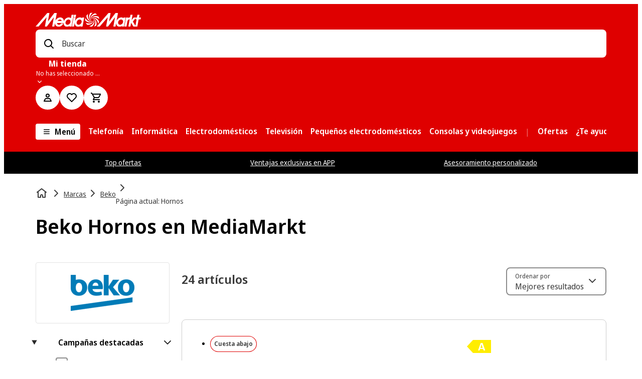

--- FILE ---
content_type: text/javascript
request_url: https://www.mediamarkt.es/assets/webmobile-pwa/41cb96c/ActionBar.2624bb8b65b4d1270775.js
body_size: 3365
content:
try{let n="undefined"!=typeof window?window:"undefined"!=typeof global?global:"undefined"!=typeof globalThis?globalThis:"undefined"!=typeof self?self:{},e=(new n.Error).stack;e&&(n._sentryDebugIds=n._sentryDebugIds||{},n._sentryDebugIds[e]="e50c3afb-cdfe-4615-b6c3-3c06beaba9f6",n._sentryDebugIdIdentifier="sentry-dbid-e50c3afb-cdfe-4615-b6c3-3c06beaba9f6")}catch(n){}{let n="undefined"!=typeof window?window:"undefined"!=typeof global?global:"undefined"!=typeof globalThis?globalThis:"undefined"!=typeof self?self:{};n._sentryModuleMetadata=n._sentryModuleMetadata||{},n._sentryModuleMetadata[(new n.Error).stack]=Object.assign({},n._sentryModuleMetadata[(new n.Error).stack],{"_sentryBundlerPluginAppKey:@mms/webmobile-pwa":!0})}("undefined"!=typeof window?window:"undefined"!=typeof global?global:"undefined"!=typeof globalThis?globalThis:"undefined"!=typeof self?self:{}).SENTRY_RELEASE={id:"8.356.3"},(self.__LOADABLE_LOADED_CHUNKS__=self.__LOADABLE_LOADED_CHUNKS__||[]).push([["ActionBar"],{14052:(n,e,s)=>{s.d(e,{O:()=>a});var t=s(63159);const a=(0,s(94504).U)({mmPaths:(0,t.jsx)("path",{transform:"scale(0.5, 0.5)",fillRule:"evenodd",d:"M23.4535 4c7.9697 0 14.454 6.6064 14.4547 14.7265 0 2.1181-.425 4.1404-1.264 6.0112-3.615 8.0575-10.5436 16.5633-12.5808 18.9778A.799.799 0 0 1 23.454 44a.799.799 0 0 1-.6095-.2845l-.7804-.9378c-2.6556-3.2322-8.56-10.8167-11.8-18.04C9.4256 22.8669 9 20.8446 9 18.7265 9 10.6064 15.4842 4 23.4535 4m0 4C17.7102 8 13 12.799 13 18.7265c0 1.5583.308 3.0228.9137 4.3741 2.0876 4.6543 5.4451 9.7514 9.0262 14.3741l.5131.6573.0247-.0298c3.6018-4.581 7.023-9.6718 9.2242-14.364l.2924-.6373c.606-1.3513.914-2.8155.914-4.374C33.9075 12.7991 29.1971 8 23.4534 8m.2613 6c2.5996 0 4.7148 2.155 4.7148 4.8039.0003 2.6486-2.1149 4.8036-4.7148 4.8036-2.5996 0-4.7148-2.155-4.7148-4.8036C19 16.155 21.1152 14 23.7148 14"}),sePaths:(0,t.jsx)("path",{transform:"scale(0.5, 0.5)",fillRule:"evenodd",d:"M23.4535 4c7.9697 0 14.454 6.6064 14.4547 14.7265 0 2.1181-.425 4.1404-1.264 6.0112-3.615 8.0575-10.5436 16.5633-12.5808 18.9778A.799.799 0 0 1 23.454 44a.799.799 0 0 1-.6095-.2845l-.7804-.9378c-2.6556-3.2322-8.56-10.8167-11.8-18.04C9.4256 22.8669 9 20.8446 9 18.7265 9 10.6064 15.4842 4 23.4535 4m0 4C17.7102 8 13 12.799 13 18.7265c0 1.5583.308 3.0228.9137 4.3741 2.0876 4.6543 5.4451 9.7514 9.0262 14.3741l.5131.6573.0247-.0298c3.6018-4.581 7.023-9.6718 9.2242-14.364l.2924-.6373c.606-1.3513.914-2.8155.914-4.374C33.9075 12.7991 29.1971 8 23.4534 8m.2613 6c2.5996 0 4.7148 2.155 4.7148 4.8039.0003 2.6486-2.1149 4.8036-4.7148 4.8036-2.5996 0-4.7148-2.155-4.7148-4.8036C19 16.155 21.1152 14 23.7148 14"})})},97056:(n,e,s)=>{s.r(e),s.d(e,{ActionBar:()=>O});var t=s(63159),a=s(11855),i=s(84636),o=s(8405),r=s(52),l=s(69663),c=s(92019),d=s(91746),h=s(42236),m=s(4798),f=s(98902);const g=d.Ay.div.withConfig({componentId:"sc-62d79423-0"})(["\n  display: flex;\n  flex: 1;\n  ","\n\n  "," {\n    display: none;\n  }\n"],(({isSticky:n,theme:e})=>n?"":`\n  flex-basis: 100%;\n  margin-bottom: ${e.spacing.base.sm};\n\n  ${h.$.smScreen} {\n    flex-basis: auto;\n  }\n  `),h.$.lgScreen),p=d.Ay.div.withConfig({componentId:"sc-62d79423-1"})(["\n  flex: 0 1 auto;\n  text-align: right;\n  display: flex;\n  align-items: center;\n  flex-wrap: wrap;\n\n  "," {\n    align-items: flex-start;\n  }\n"],h.$.lgScreen),x=(0,d.Ay)(m.$).withConfig({componentId:"sc-62d79423-2"})(["\n  height: auto;\n  margin-left: 0.5rem;\n  display: none;\n\n  "," {\n    display: block;\n  }\n\n  "," {\n    display: none;\n  }\n"],h.$.smScreen,h.$.lgScreen),u=d.Ay.div.withConfig({componentId:"sc-62d79423-3"})(["\n  width: 200px;\n  text-align: left;\n  margin-left: ",";\n  display: none;\n\n  "," {\n    display: block;\n  }\n"],(({theme:n})=>n.spacing.base.xs),h.$.smScreen),y=d.Ay.select.withConfig({componentId:"sc-62d79423-4"})(["\n  ","\n"],(({theme:n})=>(0,d.AH)(["\n    position: absolute;\n    top: 0;\n    left: ",";\n    appearance: none;\n    border: none;\n    display: block;\n    outline: none;\n    overflow: hidden;\n    white-space: nowrap;\n    text-overflow: ellipsis;\n    background-color: transparent;\n    box-shadow: none;\n    cursor: pointer;\n    width: 130px;\n    margin-right: ",";\n    font-size: ",";\n    font-family: ",";\n    height: ",";\n    z-index: 100;\n    padding-right: ",";\n  "],n.spacing.base.xs,n.spacing.base.lg,n.font.size.sm,n.font.family.default,n.spacing.base.xl,n.spacing.base.md))),b=d.Ay.div.withConfig({componentId:"sc-62d79423-5"})(["\n  position: relative;\n  display: flex;\n\n  "," {\n    display: none;\n  }\n\n  select {\n    color: transparent;\n    margin-right: 0;\n  }\n\n  option {\n    color: initial;\n  }\n"],h.$.smScreen),j=(0,d.Ay)(m.$).withConfig({componentId:"sc-62d79423-6"})((({isSticky:n,theme:e})=>(0,d.AH)(["\n    ",";\n    height: auto;\n    color: ",";\n\n    "," {\n      display: none;\n    }\n\n    "," {\n      ",";\n    }\n  "],!n&&`padding: ${e.spacing.base.xs} ${e.spacing.base.sm} ${e.spacing.base.xs} ${e.spacing.base.xs}`,e[e.mode].color.grey11,h.$.smScreen,f.I,n&&"padding: 0"))),v=d.Ay.div.withConfig({componentId:"sc-62d79423-7"})(["\n  display: flex;\n  gap: ",";\n"],(({theme:n})=>n.spacing.gap.narrow));var w=s(94672),S=s(94504);const C=(0,S.U)({mmPaths:(0,t.jsx)("path",{d:"M20.5 5H8.82a3 3 0 1 0 0 2H20.5a.5.5 0 0 0 .5-.5v-1a.5.5 0 0 0-.5-.5M6 7a1 1 0 1 1 1-1 1 1 0 0 1-1 1m14.5 4h-5.68a3 3 0 0 0-5.64 0H3.5a.5.5 0 0 0-.5.5v1a.5.5 0 0 0 .5.5h5.68a3 3 0 0 0 5.64 0h5.68a.5.5 0 0 0 .5-.5v-1a.5.5 0 0 0-.5-.5M12 13a1 1 0 1 1 1-1 1 1 0 0 1-1 1m6 2a3 3 0 0 0-2.82 2H3.5a.5.5 0 0 0-.5.5v1a.5.5 0 0 0 .5.5h11.68A3 3 0 1 0 18 15m0 4a1 1 0 1 1 1-1 1 1 0 0 1-1 1"}),sePaths:(0,t.jsx)("path",{transform:"scale(0.5, 0.5)",fillRule:"evenodd",d:"M33.894 30.35a6.004 6.004 0 0 1 5.066.37 5.026 5.026 0 0 1 2.32 2.32c.97 1.964.793 4.3-.462 6.095a5.997 5.997 0 0 1-5.565 2.527A5.999 5.999 0 0 1 30.36 38H6v-4h24.36a6.005 6.005 0 0 1 3.534-3.65M36 34c-1.105 0-2 .895-2 2s.895 2 2 2 2-.895 2-2-.895-2-2-2M24 18.047c2.524 0 4.779 1.58 5.64 3.953H42v4H29.64c-.861 2.373-3.116 3.953-5.64 3.953s-4.779-1.58-5.64-3.953H6v-4h12.36c.861-2.373 3.116-3.953 5.64-3.953M24 22c-1.105 0-2 .895-2 2s.895 2 2 2 2-.895 2-2-.895-2-2-2M9.04 6.72a6.004 6.004 0 0 1 5.066-.37c1.66.634 2.954 1.97 3.534 3.65H42v4H17.64c-.845 2.391-3.103 3.993-5.64 4a5.998 5.998 0 0 1-5.23-2.954 5.998 5.998 0 0 1-.05-6.006 5.026 5.026 0 0 1 2.32-2.32M12 10c-1.105 0-2 .895-2 2s.895 2 2 2c.53 0 1.04-.21 1.414-.586C13.79 13.04 14 12.53 14 12c0-1.105-.895-2-2-2"})});var I=s(8314),M=s(43243),A=s(43686);function k({onMobileOverlayViewToggle:n,isSticky:e,filtersCount:s=0}){const{t:a}=(0,w.B)(A.md);return(0,t.jsxs)(t.Fragment,{children:[(0,t.jsx)(x,{onClick:n,variant:"secondary",children:a("searchResults.filtersButton")}),e?(0,t.jsxs)(j,{"aria-label":a("searchResults.filtersButton"),isSticky:!0,onClick:n,"data-test":"mms-search-toggle-filter-icon",variant:"unstyled",children:[(0,t.jsx)(f.I,{width:32,height:32,children:(0,t.jsx)(C,{})}),s>0?(0,t.jsx)(I.n,{variant:"count",colorVariant:"prominent",size:"extraSmall","data-test":"mms-search-filters-dot"}):null]}):(0,t.jsxs)(j,{onClick:n,"data-test":"mms-search-toggle-filter-icon",variant:"secondary",isStatusInline:!0,children:[(0,t.jsx)(f.I,{width:20,height:20,children:(0,t.jsx)(C,{})}),(0,t.jsx)("span",{children:a("searchResults.filtersButton")}),s>0?(0,t.jsxs)(t.Fragment,{children:[(0,t.jsx)(M.h,{size:"xs"}),(0,t.jsx)(I.n,{variant:"count",colorVariant:"primary",size:"small","data-test":"mms-search-filters-count",count:s})]}):null]})]})}const _=(0,S.U)({mmPaths:(0,t.jsx)("path",{d:"m12 7.3 3.82 10a10.1 10.1 0 0 0-7.64 0zm.15-4.3h-.3a.51.51 0 0 0-.47.32L5 19.93a.51.51 0 0 0 .12.54l.38.38a.49.49 0 0 0 .35.15.46.46 0 0 0 .33-.13A8.61 8.61 0 0 1 12 18.56a8.61 8.61 0 0 1 5.79 2.31.46.46 0 0 0 .33.13.49.49 0 0 0 .35-.15l.38-.38a.51.51 0 0 0 .12-.54L12.62 3.32a.51.51 0 0 0-.47-.32"}),sePaths:(0,t.jsx)("path",{transform:"scale(0.5, 0.5)",fillRule:"evenodd",d:"m23.964 4 .249.669 13.61 35.614-2 2.017s-.32-.3-.73-.676c-7.144-6.475-17.22-6.475-24.362-.002-.413.377-.75.66-.75.66L8 40.287l13.613-35.62.26-.669h2.091zm-1.052 9.054-8.049 21.065c2.566-1.031 5.293-1.57 8.049-1.57 2.755 0 5.482.54 8.048 1.572z"})});var P=s(14052),$=s(39568),B=s(97077);function z(){const{t:n}=(0,w.B)(A.md),[e]=(0,$.lu)(),{show:s,setDrawerConfig:a}=(0,B.A)();return(0,t.jsxs)(m.$,{variant:"textInlineWithIcon",size:"sm",onClick:n=>{n.preventDefault(),a({selectionType:"marketSelection"}),s()},children:[(0,t.jsx)(f.I,{width:16,height:16,children:e?.displayName?(0,t.jsx)(_,{}):(0,t.jsx)(P.O,{})}),(0,t.jsx)(M.h,{size:"xxs",direction:"horizontal"}),e?.displayName||n("pickup.changeMarketForGrid")]})}const H=(0,S.U)({mmPaths:(0,t.jsx)("path",{d:"m14.64 21.86-3-3A.5.5 0 0 1 12 18h2v-7.5a.5.5 0 0 1 .5-.5h1a.5.5 0 0 1 .5.5V18h2a.5.5 0 0 1 .36.85l-3 3a.51.51 0 0 1-.72.01M10 13.5V6h2a.5.5 0 0 0 .36-.85l-3-3a.51.51 0 0 0-.71 0l-3 3A.5.5 0 0 0 6 6h2v7.5a.5.5 0 0 0 .5.5h1a.5.5 0 0 0 .5-.5"}),sePaths:(0,t.jsx)("path",{transform:"scale(0.5, 0.5)",fillRule:"evenodd",d:"M32.116 19.963v15.785h6.328L30.143 44l-8.303-8.252h6.33V19.963zM18.303 4l8.301 8.25h-6.328v15.785H16.33V12.25H10z"})});var R=s(38973);function E({onSortingChange:n,sortItems:e,selectedIndex:s}){const{t:a}=(0,w.B)(A.md),i=e.map(((n,e)=>({id:e.toString(),label:n.description})));return(0,t.jsx)(u,{children:(0,t.jsx)(R.m,{listType:"native",onChange:n,options:i,initialIndex:s,controlled:!0,label:a("searchResults.sortButton"),name:"sort",id:A.Qz})})}function D({onSortingChange:n,onSortingChangeMobile:e,sortItems:s,isSticky:a}){const{t:i}=(0,w.B)(A.md),o=s.findIndex((n=>n.selected)),r=s[o]?.searchParamsStr||"";return(0,t.jsxs)(t.Fragment,{children:[(0,t.jsx)(E,{onSortingChange:n,sortItems:s,selectedIndex:o}),(0,t.jsxs)(b,{children:[a?(0,t.jsx)(j,{isSticky:!0,id:"sort",variant:"unstyled","aria-label":i("searchResults.sortButton"),children:(0,t.jsx)(f.I,{width:32,height:32,children:(0,t.jsx)(H,{})})}):(0,t.jsxs)(j,{id:"sort",variant:"secondary",children:[(0,t.jsx)(f.I,{width:20,height:20,children:(0,t.jsx)(H,{})}),(0,t.jsx)("span",{children:i("searchResults.sortButton")})]}),(0,t.jsx)("form",{children:(0,t.jsx)(y,{"aria-labelledby":"sort",onChange:e,value:r,"data-test":"sort-mobile",children:s.map(((n,e)=>(0,t.jsx)("option",{value:n.searchParamsStr||"",children:n.description},e)))})})]})]})}function O({sortItems:n,isSticky:e}){const{usePerfPaneMeasureEffects:s,PerfPaneMarkRenderStart:d,PerfPaneMarkRenderEnd:h}=(0,i.vO)({name:"SrpActionBar",maxKnownRerenders:6}),{updateParams:m,setFacetOverlayEnabled:f,facetOverlayEnabled:x,isCategory:u}=(0,r.Sz)(),{trackSorting:y}=(0,l.$)(),{facets:b}=(0,c.Mr)();s();const j=(0,a.useMemo)((()=>(0,o.gV)(Boolean(u),b||[])),[u,b]),w=(0,a.useMemo)((()=>n.filter((n=>"NO-DISPLAY"!==n.description))),[n]);return(0,t.jsxs)(t.Fragment,{children:[(0,t.jsx)(d,{}),(0,t.jsxs)(p,{children:[(0,t.jsx)(g,{isSticky:e,children:(0,t.jsx)(z,{})}),(0,t.jsxs)(v,{children:[(0,t.jsx)(k,{onMobileOverlayViewToggle:()=>{f(!x)},isSticky:e,filtersCount:j}),(0,t.jsx)(D,{isSticky:e,sortItems:w,onSortingChange:n=>{const e=w[n];e&&(y({sortItem:e}),m(e.searchParamsStr||""))},onSortingChangeMobile:n=>{const{value:e}=n.target,s=w.find((n=>n.searchParamsStr===e));s&&(y({sortItem:s}),m(e))}})]})]}),(0,t.jsx)(h,{})]})}}}]);
//# sourceMappingURL=ActionBar.2624bb8b65b4d1270775.js.map

--- FILE ---
content_type: text/javascript
request_url: https://www.mediamarkt.es/assets/webmobile-pwa/41cb96c/vendors-node_modules_pnpm_contentful_rich-text-plain-text-renderer_16_2_10_node_modules_conte-d047f4.2fed5dd5f0e316467d7c.js
body_size: 2925
content:
try{let e="undefined"!=typeof window?window:"undefined"!=typeof global?global:"undefined"!=typeof globalThis?globalThis:"undefined"!=typeof self?self:{},t=(new e.Error).stack;t&&(e._sentryDebugIds=e._sentryDebugIds||{},e._sentryDebugIds[t]="cb3bacd1-b99b-48f5-b5fb-e53675692b58",e._sentryDebugIdIdentifier="sentry-dbid-cb3bacd1-b99b-48f5-b5fb-e53675692b58")}catch(e){}{let e="undefined"!=typeof window?window:"undefined"!=typeof global?global:"undefined"!=typeof globalThis?globalThis:"undefined"!=typeof self?self:{};e._sentryModuleMetadata=e._sentryModuleMetadata||{},e._sentryModuleMetadata[(new e.Error).stack]=Object.assign({},e._sentryModuleMetadata[(new e.Error).stack],{"_sentryBundlerPluginAppKey:@mms/webmobile-pwa":!0})}("undefined"!=typeof window?window:"undefined"!=typeof global?global:"undefined"!=typeof globalThis?globalThis:"undefined"!=typeof self?self:{}).SENTRY_RELEASE={id:"8.356.3"},(self.__LOADABLE_LOADED_CHUNKS__=self.__LOADABLE_LOADED_CHUNKS__||[]).push([["vendors-node_modules_pnpm_contentful_rich-text-plain-text-renderer_16_2_10_node_modules_conte-d047f4"],{23566:function(e,t,r){var n=this&&this.__createBinding||(Object.create?function(e,t,r,n){void 0===n&&(n=r);var o=Object.getOwnPropertyDescriptor(t,r);o&&!("get"in o?!t.__esModule:o.writable||o.configurable)||(o={enumerable:!0,get:function(){return t[r]}}),Object.defineProperty(e,n,o)}:function(e,t,r,n){void 0===n&&(n=r),e[n]=t[r]}),o=this&&this.__setModuleDefault||(Object.create?function(e,t){Object.defineProperty(e,"default",{enumerable:!0,value:t})}:function(e,t){e.default=t}),i=this&&this.__importStar||function(e){if(e&&e.__esModule)return e;var t={};if(null!=e)for(var r in e)"default"!==r&&Object.prototype.hasOwnProperty.call(e,r)&&n(t,e,r);return o(t,e),t};Object.defineProperty(t,"__esModule",{value:!0}),t.useTurnstile=void 0;const l=i(r(11855)),a="undefined"!=typeof globalThis?globalThis:window;let d,E,u=void 0!==a.turnstile?"ready":"unloaded";const c=new Promise(((e,t)=>{E={resolve:e,reject:t},"ready"===u&&e(void 0)}));{const e="cf__reactTurnstileOnLoad",t="https://challenges.cloudflare.com/turnstile/v0/api.js";d=()=>{if("unloaded"===u){u="loading",a[e]=()=>{E.resolve(),u="ready",delete a[e]};const r=`${t}?onload=${e}&render=explicit`,n=document.createElement("script");n.src=r,n.async=!0,n.addEventListener("error",(()=>{E.reject("Failed to load Turnstile."),delete a[e]})),document.head.appendChild(n)}return c}}t.default=function({id:e,className:t,style:r,sitekey:n,action:o,cData:i,theme:a,language:E,tabIndex:c,responseField:L,responseFieldName:_,size:s,fixedSize:S,retry:O,retryInterval:f,refreshExpired:B,appearance:p,execution:T,userRef:C,onVerify:A,onLoad:D,onError:I,onExpire:K,onTimeout:y,onAfterInteractive:b,onBeforeInteractive:v,onUnsupported:N}){const R=(0,l.useRef)(null),h=(0,l.useState)({onVerify:A,onLoad:D,onError:I,onExpire:K,onTimeout:y,onAfterInteractive:b,onBeforeInteractive:v,onUnsupported:N})[0],M=null!=C?C:R;return(0,l.useEffect)((()=>{if(!M.current)return;let e=!1,t="";return(async()=>{var r,l;if("ready"!==u)try{await d()}catch(e){return void(null===(r=h.onError)||void 0===r||r.call(h,e))}if(e||!M.current)return;let S;const C={sitekey:n,action:o,cData:i,theme:a,language:E,tabindex:c,"response-field":L,"response-field-name":_,size:s,retry:O,"retry-interval":f,"refresh-expired":B,appearance:p,execution:T,callback:e=>{var t;return null===(t=h.onVerify)||void 0===t?void 0:t.call(h,e,S)},"error-callback":e=>{var t;return null===(t=h.onError)||void 0===t?void 0:t.call(h,e,S)},"expired-callback":e=>{var t;return null===(t=h.onExpire)||void 0===t?void 0:t.call(h,e,S)},"timeout-callback":()=>{var e;return null===(e=h.onTimeout)||void 0===e?void 0:e.call(h,S)},"after-interactive-callback":()=>{var e;return null===(e=h.onAfterInteractive)||void 0===e?void 0:e.call(h,S)},"before-interactive-callback":()=>{var e;return null===(e=h.onBeforeInteractive)||void 0===e?void 0:e.call(h,S)},"unsupported-callback":()=>{var e;return null===(e=h.onUnsupported)||void 0===e?void 0:e.call(h,S)}};t=window.turnstile.render(M.current,C),S=function(e){return{execute:t=>window.turnstile.execute(e,t),reset:()=>window.turnstile.reset(e),getResponse:()=>window.turnstile.getResponse(e),isExpired:()=>window.turnstile.isExpired(e)}}(t),null===(l=h.onLoad)||void 0===l||l.call(h,t,S)})(),()=>{e=!0,t&&window.turnstile.remove(t)}}),[n,o,i,a,E,c,L,_,s,O,f,B,p,T]),(0,l.useEffect)((()=>{h.onVerify=A,h.onLoad=D,h.onError=I,h.onExpire=K,h.onTimeout=y,h.onAfterInteractive=b,h.onBeforeInteractive=v,h.onUnsupported=N}),[A,D,I,K,y,b,v,N]),l.default.createElement("div",{ref:M,id:e,className:t,style:S?{...null!=r?r:{},width:"compact"===s?"130px":"300px",height:"compact"===s?"120px":"65px"}:r})},t.useTurnstile=function(){const[e,t]=(0,l.useState)(u);return(0,l.useEffect)((()=>{"ready"!==u&&c.then((()=>t(u)))}),[]),a.turnstile}},91451:(e,t,r)=>{var n,o="undefined"!=typeof globalThis?globalThis:"undefined"!=typeof window?window:void 0!==r.g?r.g:"undefined"!=typeof self?self:{},i={},l={};Object.defineProperty(l,"__esModule",{value:!0}),l.BLOCKS=void 0,function(e){e.DOCUMENT="document",e.PARAGRAPH="paragraph",e.HEADING_1="heading-1",e.HEADING_2="heading-2",e.HEADING_3="heading-3",e.HEADING_4="heading-4",e.HEADING_5="heading-5",e.HEADING_6="heading-6",e.OL_LIST="ordered-list",e.UL_LIST="unordered-list",e.LIST_ITEM="list-item",e.HR="hr",e.QUOTE="blockquote",e.EMBEDDED_ENTRY="embedded-entry-block",e.EMBEDDED_ASSET="embedded-asset-block",e.EMBEDDED_RESOURCE="embedded-resource-block",e.TABLE="table",e.TABLE_ROW="table-row",e.TABLE_CELL="table-cell",e.TABLE_HEADER_CELL="table-header-cell"}(n||(l.BLOCKS=n={}));var a,d={};Object.defineProperty(d,"__esModule",{value:!0}),d.INLINES=void 0,function(e){e.ASSET_HYPERLINK="asset-hyperlink",e.EMBEDDED_ENTRY="embedded-entry-inline",e.EMBEDDED_RESOURCE="embedded-resource-inline",e.ENTRY_HYPERLINK="entry-hyperlink",e.HYPERLINK="hyperlink",e.RESOURCE_HYPERLINK="resource-hyperlink"}(a||(d.INLINES=a={}));var E,u={};Object.defineProperty(u,"__esModule",{value:!0}),u.MARKS=void 0,function(e){e.BOLD="bold",e.ITALIC="italic",e.UNDERLINE="underline",e.CODE="code",e.SUPERSCRIPT="superscript",e.SUBSCRIPT="subscript",e.STRIKETHROUGH="strikethrough"}(E||(u.MARKS=E={}));var c={};!function(e){var t,r=o&&o.__spreadArray||function(e,t,r){if(r||2===arguments.length)for(var n,o=0,i=t.length;o<i;o++)!n&&o in t||(n||(n=Array.prototype.slice.call(t,0,o)),n[o]=t[o]);return e.concat(n||Array.prototype.slice.call(t))};Object.defineProperty(e,"__esModule",{value:!0}),e.V1_MARKS=e.V1_NODE_TYPES=e.TEXT_CONTAINERS=e.HEADINGS=e.CONTAINERS=e.VOID_BLOCKS=e.TABLE_BLOCKS=e.LIST_ITEM_BLOCKS=e.TOP_LEVEL_BLOCKS=void 0;var n=l,i=d,a=u;e.TOP_LEVEL_BLOCKS=[n.BLOCKS.PARAGRAPH,n.BLOCKS.HEADING_1,n.BLOCKS.HEADING_2,n.BLOCKS.HEADING_3,n.BLOCKS.HEADING_4,n.BLOCKS.HEADING_5,n.BLOCKS.HEADING_6,n.BLOCKS.OL_LIST,n.BLOCKS.UL_LIST,n.BLOCKS.HR,n.BLOCKS.QUOTE,n.BLOCKS.EMBEDDED_ENTRY,n.BLOCKS.EMBEDDED_ASSET,n.BLOCKS.EMBEDDED_RESOURCE,n.BLOCKS.TABLE],e.LIST_ITEM_BLOCKS=[n.BLOCKS.PARAGRAPH,n.BLOCKS.HEADING_1,n.BLOCKS.HEADING_2,n.BLOCKS.HEADING_3,n.BLOCKS.HEADING_4,n.BLOCKS.HEADING_5,n.BLOCKS.HEADING_6,n.BLOCKS.OL_LIST,n.BLOCKS.UL_LIST,n.BLOCKS.HR,n.BLOCKS.QUOTE,n.BLOCKS.EMBEDDED_ENTRY,n.BLOCKS.EMBEDDED_ASSET,n.BLOCKS.EMBEDDED_RESOURCE],e.TABLE_BLOCKS=[n.BLOCKS.TABLE,n.BLOCKS.TABLE_ROW,n.BLOCKS.TABLE_CELL,n.BLOCKS.TABLE_HEADER_CELL],e.VOID_BLOCKS=[n.BLOCKS.HR,n.BLOCKS.EMBEDDED_ENTRY,n.BLOCKS.EMBEDDED_ASSET,n.BLOCKS.EMBEDDED_RESOURCE],e.CONTAINERS=((t={})[n.BLOCKS.OL_LIST]=[n.BLOCKS.LIST_ITEM],t[n.BLOCKS.UL_LIST]=[n.BLOCKS.LIST_ITEM],t[n.BLOCKS.LIST_ITEM]=e.LIST_ITEM_BLOCKS,t[n.BLOCKS.QUOTE]=[n.BLOCKS.PARAGRAPH],t[n.BLOCKS.TABLE]=[n.BLOCKS.TABLE_ROW],t[n.BLOCKS.TABLE_ROW]=[n.BLOCKS.TABLE_CELL,n.BLOCKS.TABLE_HEADER_CELL],t[n.BLOCKS.TABLE_CELL]=[n.BLOCKS.PARAGRAPH,n.BLOCKS.UL_LIST,n.BLOCKS.OL_LIST],t[n.BLOCKS.TABLE_HEADER_CELL]=[n.BLOCKS.PARAGRAPH],t),e.HEADINGS=[n.BLOCKS.HEADING_1,n.BLOCKS.HEADING_2,n.BLOCKS.HEADING_3,n.BLOCKS.HEADING_4,n.BLOCKS.HEADING_5,n.BLOCKS.HEADING_6],e.TEXT_CONTAINERS=r([n.BLOCKS.PARAGRAPH],e.HEADINGS,!0),e.V1_NODE_TYPES=[n.BLOCKS.DOCUMENT,n.BLOCKS.PARAGRAPH,n.BLOCKS.HEADING_1,n.BLOCKS.HEADING_2,n.BLOCKS.HEADING_3,n.BLOCKS.HEADING_4,n.BLOCKS.HEADING_5,n.BLOCKS.HEADING_6,n.BLOCKS.OL_LIST,n.BLOCKS.UL_LIST,n.BLOCKS.LIST_ITEM,n.BLOCKS.HR,n.BLOCKS.QUOTE,n.BLOCKS.EMBEDDED_ENTRY,n.BLOCKS.EMBEDDED_ASSET,i.INLINES.HYPERLINK,i.INLINES.ENTRY_HYPERLINK,i.INLINES.ASSET_HYPERLINK,i.INLINES.EMBEDDED_ENTRY,"text"],e.V1_MARKS=[a.MARKS.BOLD,a.MARKS.CODE,a.MARKS.ITALIC,a.MARKS.UNDERLINE]}(c);var L={};Object.defineProperty(L,"__esModule",{value:!0});var _={};Object.defineProperty(_,"__esModule",{value:!0});var s={};Object.defineProperty(s,"__esModule",{value:!0}),s.EMPTY_DOCUMENT=void 0;var S=l;s.EMPTY_DOCUMENT={nodeType:S.BLOCKS.DOCUMENT,data:{},content:[{nodeType:S.BLOCKS.PARAGRAPH,data:{},content:[{nodeType:"text",value:"",marks:[],data:{}}]}]};var O={};Object.defineProperty(O,"__esModule",{value:!0}),O.isInline=function(e){return p(B.INLINES,e.nodeType)},O.isBlock=function(e){return p(f.BLOCKS,e.nodeType)},O.isText=function(e){return"text"===e.nodeType};var f=l,B=d;function p(e,t){for(var r=0,n=Object.keys(e);r<n.length;r++)if(t===e[n[r]])return!0;return!1}var T={};Object.defineProperty(T,"__esModule",{value:!0}),T.getSchemaWithNodeType=function(e){try{return function(e){throw new Error('Could not dynamically require "'+e+'". Please configure the dynamicRequireTargets or/and ignoreDynamicRequires option of @rollup/plugin-commonjs appropriately for this require call to work.')}("./generated/".concat(e,".json"))}catch(t){throw new Error('Schema for nodeType "'.concat(e,'" was not found.'))}},function(e){var t=o&&o.__createBinding||(Object.create?function(e,t,r,n){void 0===n&&(n=r);var o=Object.getOwnPropertyDescriptor(t,r);o&&!("get"in o?!t.__esModule:o.writable||o.configurable)||(o={enumerable:!0,get:function(){return t[r]}}),Object.defineProperty(e,n,o)}:function(e,t,r,n){void 0===n&&(n=r),e[n]=t[r]}),r=o&&o.__setModuleDefault||(Object.create?function(e,t){Object.defineProperty(e,"default",{enumerable:!0,value:t})}:function(e,t){e.default=t}),n=o&&o.__exportStar||function(e,r){for(var n in e)"default"===n||Object.prototype.hasOwnProperty.call(r,n)||t(r,e,n)},i=o&&o.__importStar||function(e){if(e&&e.__esModule)return e;var n={};if(null!=e)for(var o in e)"default"!==o&&Object.prototype.hasOwnProperty.call(e,o)&&t(n,e,o);return r(n,e),n};Object.defineProperty(e,"__esModule",{value:!0}),e.getSchemaWithNodeType=e.helpers=e.EMPTY_DOCUMENT=e.MARKS=e.INLINES=e.BLOCKS=void 0;var a=l;Object.defineProperty(e,"BLOCKS",{enumerable:!0,get:function(){return a.BLOCKS}});var E=d;Object.defineProperty(e,"INLINES",{enumerable:!0,get:function(){return E.INLINES}});var S=u;Object.defineProperty(e,"MARKS",{enumerable:!0,get:function(){return S.MARKS}}),n(c,e),n(L,e),n(_,e);var f=s;Object.defineProperty(e,"EMPTY_DOCUMENT",{enumerable:!0,get:function(){return f.EMPTY_DOCUMENT}});var B=i(O);e.helpers=B;var p=T;Object.defineProperty(e,"getSchemaWithNodeType",{enumerable:!0,get:function(){return p.getSchemaWithNodeType}})}(i),t.l=function e(t,r){return void 0===r&&(r=" "),t&&t.content&&Array.isArray(t.content)?t.content.reduce((function(n,o,l){var a;if(i.helpers.isText(o))a=o.value;else if((i.helpers.isBlock(o)||i.helpers.isInline(o))&&!(a=e(o,r)).length)return n;var d=t.content[l+1];return n+a+(d&&i.helpers.isBlock(d)?r:"")}),""):""}}}]);
//# sourceMappingURL=vendors-node_modules_pnpm_contentful_rich-text-plain-text-renderer_16_2_10_node_modules_conte-d047f4.2fed5dd5f0e316467d7c.js.map

--- FILE ---
content_type: text/javascript
request_url: https://www.mediamarkt.es/assets/webmobile-pwa/41cb96c/pages-BrandPage.60e8d83c11ae94312964.js
body_size: 1089
content:
try{let e="undefined"!=typeof window?window:"undefined"!=typeof global?global:"undefined"!=typeof globalThis?globalThis:"undefined"!=typeof self?self:{},r=(new e.Error).stack;r&&(e._sentryDebugIds=e._sentryDebugIds||{},e._sentryDebugIds[r]="67332d65-0721-430e-89c9-ae78f1e92dad",e._sentryDebugIdIdentifier="sentry-dbid-67332d65-0721-430e-89c9-ae78f1e92dad")}catch(e){}{let e="undefined"!=typeof window?window:"undefined"!=typeof global?global:"undefined"!=typeof globalThis?globalThis:"undefined"!=typeof self?self:{};e._sentryModuleMetadata=e._sentryModuleMetadata||{},e._sentryModuleMetadata[(new e.Error).stack]=Object.assign({},e._sentryModuleMetadata[(new e.Error).stack],{"_sentryBundlerPluginAppKey:@mms/webmobile-pwa":!0})}("undefined"!=typeof window?window:"undefined"!=typeof global?global:"undefined"!=typeof globalThis?globalThis:"undefined"!=typeof self?self:{}).SENTRY_RELEASE={id:"8.356.3"},(self.__LOADABLE_LOADED_CHUNKS__=self.__LOADABLE_LOADED_CHUNKS__||[]).push([["pages-BrandPage"],{39019:(e,r,a)=>{a.d(r,{z:()=>t});var n=a(11855),d=a(64429);const t=({pageType:e,currentUid:r,currentPath:a,localizedUids:t=[]})=>{(0,n.useEffect)((()=>{(0,d.c)({pageType:e,currentUid:r,currentPath:a,localizedUids:t})}),[e,r,a,t])}},80292:(e,r,a)=>{a.r(r),a.d(r,{default:()=>E});var n=a(63159),d=a(82725),t=a(21087),l=a(80947),o=a(75082),s=a(65579),i=a(48482),u=a(96396),c=a(52),b=a(80967),f=a(92518),y=a(47074),g=a(11855),p=a(60550),h=a(83862),m=a(83785),w=a(56205),_=a(38609),I=a(29279),P=a(94672),U=a(66289),v=a(39019),D=a(43686);const E=function(){const{page:e,content:r,search:a,loading:E}=(()=>{const e=(0,c.BV)(),{isBeautifyUrlActive:r}=(0,d.UK)(),{data:a}=(e=>{const{baseDomain:r,outlet:{country:a}}=(0,d.UK)(),n=(0,d.f4)(),t=(0,U.r)(),{t:l}=(0,P.B)(D.md),{pathname:o}=(0,p.zy)(),{data:s}=(0,p.LG)(),{localizedPaths:i,breadcrumbs:u}=s?.brand||{},c=s?.brand?{...s.brand,breadcrumbs:[{name:l("brand.breadcrumbs.brandHubName"),link:`${r}/${n}/brand`,isRouterLink:!0},...(u||[]).map((e=>({name:e?.name||null,link:`${r}${e?.link}`,isRouterLink:!0})))],hreflang:t.map((n=>{const d=`${n}-${a}`,t=i?.find((e=>e?.locale===d)),l=t?.path??"";return{hreflang:d,href:`${r}/${n}/brand/${e?.brandId}${l}`}}))}:null,b=c?.hreflang?.map((e=>({locale:e.hreflang,uid:e.href.replace(r,"").replace(/^\/[^\/]+\/brand\//,"")})))||[];return(0,v.z)({pageType:"brand",currentUid:b.find((e=>e.locale.startsWith(n)))?.uid||"",currentPath:o,localizedUids:b}),{data:c}})(e.brandParams),n=(0,_.I)(),t=(0,p.Zp)(),l=(0,g.useRef)(!1);(0,g.useEffect)((()=>{const r=decodeURI(e.path);r.toLowerCase()!==r&&(l.current=!0,t(e.path.toLowerCase(),{replace:!0})),l.current=!1}),[e.path,t]);const o=(0,g.useCallback)((()=>r&&"string"==typeof e.filters?e.filters.split(","):(0,w.$r)(e.filters)),[r,e.filters]),s=(0,g.useMemo)((()=>{let r=e.query||a?.uid||void 0;n&&(r=a?.categoryQuery||"*");const d=o(),t=(0,h.M)({noOwnProducts:a?.noOwnProducts||!1,brandFilterOverride:a?.brandFilterOverride||"",brandUID:a?.brandUID||""}),l=(0,m.h)(a?.categoryId),s=l?[`category:${a?.categoryId}`]:[],i=Array.from(new Set([...d,...t,...s])),u={brandId:e?.brandParams?.brandId||"",brandCategory:e?.brandParams?.brandCategory||void 0,brandCategoryQuery:a?.categoryQuery||void 0};return{...e,query:r,queryInitial:e.query,...a?.categoryId&&!l&&{categoryIds:a.categoryId},filters:i,brandParams:u}}),[e,a,n,o]),i=(0,I.w)(s,(0,m.U1)(a?.type));return{page:s,content:a,search:i,loading:i.loading||l.current}})(),L=(0,o.l)(e.brandParams?.brandId),O=(0,d.O9)(),T=Boolean(r);return L||!T?(0,n.jsx)(s.M,{errorType:i.E.NOT_FOUND}):(0,n.jsx)(u.t,{children:(0,n.jsx)(c.NQ.Provider,{value:e,children:(0,n.jsx)(b.uo.Provider,{value:{...a,loading:E,breadcrumbs:r?.breadcrumbs||[]},children:(0,n.jsx)(f.J2.Provider,{value:r,children:(0,n.jsxs)(t.Pe,{children:[(0,n.jsx)(y.c,{},e.brandParams?.brandId),O?(0,n.jsx)(l.s,{}):null]})})})})})}}}]);
//# sourceMappingURL=pages-BrandPage.60e8d83c11ae94312964.js.map

--- FILE ---
content_type: image/svg+xml
request_url: https://cms-images.mmst.eu/osyynfyvlyjc/7sdsIOTTkQRn6Q0gMpz78m/3cb6031fcd7d4664a486fa85438e45de/apple_pay.svg?q=80
body_size: 29553
content:
<svg width="276" height="133" viewBox="0 0 276 133" fill="none" xmlns="http://www.w3.org/2000/svg" xmlns:xlink="http://www.w3.org/1999/xlink">
<g clip-path="url(#clip0_9_18)">
<path d="M249 -2H27V133H249V-2Z" fill="url(#pattern0_9_18)"/>
</g>
<defs>
<pattern id="pattern0_9_18" patternContentUnits="objectBoundingBox" width="1" height="1">
<use xlink:href="#image0_9_18" transform="matrix(0.0028555 0 0 0.00465749 -0.0944222 -0.0805369)"/>
</pattern>
<clipPath id="clip0_9_18">
<rect width="276" height="133" fill="white"/>
</clipPath>
<image id="image0_9_18" width="413" height="232" xlink:href="[data-uri]"/>
</defs>
</svg>


--- FILE ---
content_type: text/javascript
request_url: https://www.mediamarkt.es/assets/webmobile-pwa/41cb96c/main.26358e24cdd8caa0177b.js
body_size: 13345
content:
try{let e="undefined"!=typeof window?window:"undefined"!=typeof global?global:"undefined"!=typeof globalThis?globalThis:"undefined"!=typeof self?self:{},a=(new e.Error).stack;a&&(e._sentryDebugIds=e._sentryDebugIds||{},e._sentryDebugIds[a]="f2ecb71c-01e8-4f26-b0b0-245a48b16f52",e._sentryDebugIdIdentifier="sentry-dbid-f2ecb71c-01e8-4f26-b0b0-245a48b16f52")}catch(e){}{let e="undefined"!=typeof window?window:"undefined"!=typeof global?global:"undefined"!=typeof globalThis?globalThis:"undefined"!=typeof self?self:{};e._sentryModuleMetadata=e._sentryModuleMetadata||{},e._sentryModuleMetadata[(new e.Error).stack]=Object.assign({},e._sentryModuleMetadata[(new e.Error).stack],{"_sentryBundlerPluginAppKey:@mms/webmobile-pwa":!0})}("undefined"!=typeof window?window:"undefined"!=typeof global?global:"undefined"!=typeof globalThis?globalThis:"undefined"!=typeof self?self:{}).SENTRY_RELEASE={id:"8.356.3"},(()=>{var e,a,o,_,c,d,s,t,r={72178:(e,a,o)=>{Promise.all([o.e("vendors-react"),o.e("vendors-node_modules_pnpm_apollo_persisted-query-lists_1_0_0__apollo_client_3_10_8__types_rea-c64156"),o.e("node_modules_pnpm_contentful_rich-text-types_16_8_5_node_modules_contentful_rich-text-types_d-e0bd4c")]).then(o.bind(o,94336)).catch((e=>{console.error("❌ Failed to load bootstrap:",e)}))}},b={};function n(e){var a=b[e];if(void 0!==a)return a.exports;var o=b[e]={id:e,loaded:!1,exports:{}};return r[e].call(o.exports,o,o.exports,n),o.loaded=!0,o.exports}n.m=r,n.amdO={},e="function"==typeof Symbol?Symbol("webpack queues"):"__webpack_queues__",a="function"==typeof Symbol?Symbol("webpack exports"):"__webpack_exports__",o="function"==typeof Symbol?Symbol("webpack error"):"__webpack_error__",_=e=>{e&&e.d<1&&(e.d=1,e.forEach((e=>e.r--)),e.forEach((e=>e.r--?e.r++:e())))},n.a=(c,d,s)=>{var t;s&&((t=[]).d=-1);var r,b,n,i=new Set,l=c.exports,f=new Promise(((e,a)=>{n=a,b=e}));f[a]=l,f[e]=e=>(t&&e(t),i.forEach(e),f.catch((e=>{}))),c.exports=f,d((c=>{var d;r=(c=>c.map((c=>{if(null!==c&&"object"==typeof c){if(c[e])return c;if(c.then){var d=[];d.d=0,c.then((e=>{s[a]=e,_(d)}),(e=>{s[o]=e,_(d)}));var s={};return s[e]=e=>e(d),s}}var t={};return t[e]=e=>{},t[a]=c,t})))(c);var s=()=>r.map((e=>{if(e[o])throw e[o];return e[a]})),b=new Promise((a=>{(d=()=>a(s)).r=0;var o=e=>e!==t&&!i.has(e)&&(i.add(e),e&&!e.d&&(d.r++,e.push(d)));r.map((a=>a[e](o)))}));return d.r?b:s()}),(e=>(e?n(f[o]=e):b(l),_(t)))),t&&t.d<0&&(t.d=0)},n.n=e=>{var a=e&&e.__esModule?()=>e.default:()=>e;return n.d(a,{a}),a},d=Object.getPrototypeOf?e=>Object.getPrototypeOf(e):e=>e.__proto__,n.t=function(e,a){if(1&a&&(e=this(e)),8&a)return e;if("object"==typeof e&&e){if(4&a&&e.__esModule)return e;if(16&a&&"function"==typeof e.then)return e}var o=Object.create(null);n.r(o);var _={};c=c||[null,d({}),d([]),d(d)];for(var s=2&a&&e;"object"==typeof s&&!~c.indexOf(s);s=d(s))Object.getOwnPropertyNames(s).forEach((a=>_[a]=()=>e[a]));return _.default=()=>e,n.d(o,_),o},n.d=(e,a)=>{for(var o in a)n.o(a,o)&&!n.o(e,o)&&Object.defineProperty(e,o,{enumerable:!0,get:a[o]})},n.f={},n.e=e=>Promise.all(Object.keys(n.f).reduce(((a,o)=>(n.f[o](e,a),a)),[])),n.u=e=>e+"."+{"vendors-react":"94b943f4e9b273d60caa","vendors-node_modules_pnpm_apollo_persisted-query-lists_1_0_0__apollo_client_3_10_8__types_rea-c64156":"e594c5df9a18015ccdfd","node_modules_pnpm_contentful_rich-text-types_16_8_5_node_modules_contentful_rich-text-types_d-e0bd4c":"a565888baa775cbba843",AidenSection:"333857d56b2473a3f370","layout-AuthenticationPageLayout":"8d56e5fafac90ed23f46","vendors-node_modules_pnpm_react-hook-form_7_22_2_react_18_2_0_node_modules_react-hook-form_di-dda7d7":"04468af10eabb3f000e7","vendors-node_modules_pnpm_libphonenumber-js_1_10_55_node_modules_libphonenumber-js_min_export-03abdc":"4873db6402deb3316fef","vendors-node_modules_pnpm_libphonenumber-js_1_10_55_node_modules_libphonenumber-js_max_export-bd8958":"72d201ee7eb38eb59b46","libs_shared_ui-svg_src_components_icons_mms-icons_general_SvgIconUser_tsx-libs_shared_ui-svg_-6bf105":"7045984b67ea01770911","node_modules_pnpm_lodash_4_17_21_node_modules_lodash_defer_js-libs_webmobile-pwa_shared_featu-5555ca":"5803d52105257fbdb130","libs_webmobile-pwa_shared_feature-authentication_src_components_AuthBackLink_AuthBackLink_tsx-94b6cd":"7963680cc3a98e103da0","libs_webmobile-pwa_shared_feature-login_src_index_ts":"37025cc0c0a3f1f0ddcc","mms-webmobile-pwa-shared-feature-login":"7f9800d630ee1e567ff9","libs_shared_data-consent_src_events_trackingAPI_myAccountTracking_ts-libs_webmobile-pwa_myacc-2f9b61":"3c17ef1d7723251067dd","mms-webmobile-pwa-myaccount-feature-forgot-password":"3adb3e09d16beb2a3155","mms-webmobile-pwa-myaccount-feature-reset-password":"e80acd626befe8edf92b","mms-webmobile-pwa-myaccount-feature-check-login-state":"3f7ce32284fbfedbebdf","libs_webmobile-pwa_shared_ui-animation_src_LottieAnimation_LottieAnimation_tsx-libs_webmobile-fdf290":"84081d6e3b4c8469c653","libs_webmobile-pwa_shared_feature-user-permissions_src_index_ts":"3f611b8f4fb876dc2674","libs_webmobile-sc-components_src_components_PresentationStatic_Timeline_Timeline_tsx":"4852cfb8daea11380395","libs_shared_graphql_src_authentication_mutations___generated___ValidateDOIRegistrationCode_ge-d2b1f4":"ce725f3924b3351de51f","mms-webmobile-pwa-myaccount-feature-prefill-registration":"e01bf12cdb15c1c09c68","vendors-node_modules_pnpm_hookform_resolvers_2_8_5_react-hook-form_7_22_2_react_18_2_0__node_-5f1745":"bed03278b26eda9ee4fd","libs_webmobile-sc-components_src_components_Forms_SelectGroup_SelectGroup_tsx":"2ecfac9250ebd4047224","libs_webmobile-pwa_shared_form_src_validators_rules_address_ts-libs_webmobile-sc-components_s-4dc789":"ee44c2e44fa636cb0e22","libs_webmobile-pwa_shared_form_src_components_fields_BaseFields_RadioField_tsx-libs_webmobile-89301d":"fd7b6f02b6dde29e6c0a","libs_webmobile-pwa_shared_form_src_validators_rules_dates_ts-libs_webmobile-pwa_shared_form_s-585e48":"721b2b48d4883db73758","libs_webmobile-pwa_shared_form_src_components_fields_AdditionalAddressField_tsx-libs_webmobil-81908b":"b4223d0978e439c33040","libs_webmobile-pwa_shared_form_src_components_AddressFields_AddressFields_tsx-libs_webmobile--946fd8":"f863df4da7041b11b7e7","libs_webmobile-pwa_shared_feature-loyalty-terms-upgrade-section_src_components_LoyaltyBenefit-8961d3":"f34ff46e26b1b208fe88","libs_webmobile-pwa_shared_form_src_components_fields_CompanyField_tsx-libs_webmobile-pwa_shar-28fb37":"85c734079b71fce9a7ed","mms-webmobile-pwa-myaccount-feature-registration":"54732e084fdb58917b04","vendors-node_modules_pnpm_lodash_4_17_21_node_modules_lodash_differenceBy_js-node_modules_pnp-cecef1":"fc8c41058037bbdcfbf6","libs_webmobile-pwa_shared_feature-financing-calculator_src_FinancingCalculator_FinancingCalcu-ec7754":"ff9f18aef5b7055d42fe","libs_webmobile-pwa_shared_feature-loyalty-terms-upgrade-section_src_components_CheckIcon_Chec-276cd8":"ea6dcd8e3299317e17a9","libs_shared_graphql_src_wishlist_fragments___generated___basket_generated_ts-libs_shared_grap-608e97":"460393e309c4f030c087","libs_shared_graphql_src_checkout_mutations___generated___addCheckoutBundle_generated_ts-libs_-b31e8f":"f7937711530a0f94121a","libs_webmobile-pwa_shared_feature-loyalty-terms-upgrade-section_src_components_OneAccountUpgr-706f00":"bcdb961031c3a90cebed","libs_webmobile-pwa_shared_feature-wishlist_src_components_WishlistOverview_index_tsx":"c8ecc2dad9c8383642f6",CheckoutPage:"1f70046cfcabdbf2c5aa",WeeeContentPage:"bba0dbc9b49f7043a2c5",CookieDetailsPage:"8898d4fd217eb2c88201","vendors-node_modules_pnpm_contentful_rich-text-plain-text-renderer_16_2_10_node_modules_conte-b622db":"618fb4b5c54ff3f098f5","libs_webmobile-pwa_shared_feature-media-text_src_components_IconTextSection_IconTextSection_l-c6314b":"6c83bf6b78a5efab8886","libs_shared_data-consent_src_hooks_useCancelTrackingBufferWithUrlHash_ts-libs_webmobile-pwa_c-aeb5ce":"0a2aafbb12b8bcd88ade",AboutUsPage:"f4b95a3831381119ab12",ServicePage:"62f33a77a8326b3b541c","ServicePage-RepairStatusPage":"227228c08bbc9a1b3456","ServicePage-GiftCardPage":"03dd59ea255c631cceca","vendors-node_modules_pnpm_lodash_4_17_21_node_modules_lodash_range_js-node_modules_pnpm_lodas-e572a3":"2c47f9ec267809182b3a","libs_webmobile-pwa_shared_feature-marketselector_src_helpers_index_ts-libs_webmobile-sc-compo-67d52d":"8654ce0c85a23e81d5f6","libs_webmobile-pwa_shared_feature-marketselector_src_components_MarketSelectorCard_MarketSele-b76421":"a1843e2e22dddd9d2ca9","libs_webmobile-pwa_content_feature-store-finder_src_index_ts-libs_webmobile-sc-components_src-f00fda":"c49536b9f57a0d758d2c","mms-webmobile-pwa-content-feature-local-store":"caed50c2e21ea993f906","libs_webmobile-pwa_shared_feature-legal-component_src_index_ts":"d25a0c2b1944f6fa007f","mms-webmobile-pwa-content-feature-legal":"528f7fc7e23c8877df9f","vendors-node_modules_pnpm_contentful_rich-text-plain-text-renderer_16_2_10_node_modules_conte-46be6a":"5490fe0812cc27cabec3","libs_webmobile-pwa_shared_feature-product-comparison-tables_src_index_ts":"d0ff72094f98d006c234","libs_webmobile-pwa_shared_feature-article-collection_src_ArticleCollection_Article_Article_tsx":"a5932952ef0876d54284","libs_webmobile-pwa_content_shared_feature-special-components_src_components_RecommendationLis-044925":"29ced9400a94d5101215",EditorialPage:"ae5c2adafee26a9bbb64",ComparisonTablePreview:"2549229c76133ca57b1c","container-GenericModalPreview":"5d7499893303927aeb47","libs_webmobile-pwa_shared_feature-article-collection_src_ArticleCollection_ArticleCollection_-a1401c":"fd18bd0a4311e867f599","mms-webmobile-pwa-hac-feature-home":"6d5527f0e46631ec23aa","libs_webmobile-pwa_shared_feature-teaser_src_components_TeaserCarousel_TeaserCarousel_tsx":"2acb0e024d65dbfaf95c","mms-webmobile-pwa-shared-feature-teaser":"513dca76e585e0ec9405","vendors-node_modules_pnpm_html-to-react_1_5_0_node_modules_html-to-react_index_js-node_module-0bc7da":"b081ab52820e407857e1","libs_shared_ui-svg_src_components_icons_mms-icons_general_SvgIconPlus_tsx-libs_webmobile-pwa_-373d6c":"e1261162830c39b3a075","libs_webmobile-pwa_shared_form_src_components_FormFieldWrapper_tsx-libs_webmobile-pwa_shared_-f06302":"a41363adcce5f8736483","libs_shared_ui-svg_src_components_icons_mms-icons_general_SvgIconCopy_tsx-libs_webmobile-pwa_-be36c4":"d0d09ef40a2b0d713893","libs_shared_ui-svg_src_components_other_OtherUberEligible_MM_tsx-libs_shared_ui-svg_src_compo-634cd3":"11d080870c33664835a6","libs_shared_ui-svg_src_components_icons_mms-icons_general_SvgIconRecycle_tsx-libs_webmobile-p-36e3b1":"182d46c5fd805897e91a","libs_webmobile-pwa_shared_feature-financing-calculator_src_FinancingCalculator_useInstallment-6a7dca":"c360c0403d0887eeb970","libs_shared_ui-svg_src_components_logos_LogosUber_tsx-libs_shared_ui-svg_src_components_logos-56d04a":"4caa0d28c6f633647c78","mms-webmobile-pwa-upper-funnel-lazy-components":"cc3c9fc7807525ef2c0d","libs_shared_utils_src_hooks_useLatestRef_ts-libs_webmobile-pwa_shared_feature-pre-checkout_sr-67bcad":"25e3f29df3b070f5d0d1",Drawer:"6df302d2e72e13c32fa7","libs_webmobile-pwa_shared_feature-pre-checkout_src_Modal_PreCheckoutModalServiceProductsStep_-f7be07":"6ae3ed101816cf406a15","libs_webmobile-pwa_shared_feature-pre-checkout_src_DrawerSteps_Notifications_onProductAddedTo-f81ade":"089868f7cc853f3bad77","Modal-PreCheckoutModal":"3777b7f5165e4f7ce449","libs_webmobile-pwa_shared_feature-product-bundles_src_ProductBundles_ProductBundles_tsx":"767529d0185cd172d41f",ProductBundles:"5c31e0ba378f10c4d9b2",Links:"9d13fa6517c28bf76a0a",LiveAdvisorLinks:"62ac35ecaba3ce4bbc03","vendors-node_modules_pnpm_react-youtube_7_14_0_react_18_2_0_node_modules_react-youtube_dist_i-41c3f8":"6652cb91fa84e75fde26",MediaTwitch:"33daa8bd8225a4dee60e",VideoModal:"64f69e720ec3b18a8fad","vendors-node_modules_pnpm_autolinker_3_14_3_node_modules_autolinker_dist_es2015_index_js":"4fca2e7394a5cd8776a1",SellerDetailPage:"945b97c47560823fec54","libs_webmobile-pwa_myaccount_shared_components_src_components_HelpCardSection_index_tsx-libs_-a6fd7b":"04b1ef767f7b0d8f6ac4","libs_shared_graphql_src_myaccount_queries___generated___GetMyAccountPageContentData_generated-fd8d6e":"9c143809b7b2b896aca6","mms-webmobile-pwa-myaccount-feature-landing":"47c4f4d234a52992397b","libs_webmobile-pwa_myaccount_shared_components_src_components_Container_index_tsx-libs_webmob-f1a0f0":"b13d813d7611defabca7","mms-webmobile-pwa-myaccount-feature-mobile-permission-revoke":"3059e5c29ef9666b2057","libs_webmobile-sc-components_src_components_Navigation_Link_AppLink_AppLink_tsx":"c5c03e8b45176645d517","libs_webmobile-pwa_shared_feature-authentication_src_components_AuthenticationBanner_Authenti-769ca1":"abe0049b2d02fd45f12e","libs_webmobile-pwa_myaccount_shared_components_src_components_AppTeaser_AppTeaserSection_tsx--b99ae8":"e77552d9b24c9d46be06","mms-webmobile-pwa-myaccount-feature-loyalty-acquisition":"4fc37c6b462865bda698","libs_webmobile-pwa_shared_feature-category-list_src_components_CategoryList_CategoryList_tsx":"ef13ac7e1c9ac2e83716","libs_webmobile-pwa_myaccount_shared_components_src_components_StatusMessage_StatusMessage_tsx-1b14c4":"8a3d71aa98c1f890dc3f","libs_shared_ui-svg_src_components_icons_mms-icons_illustrative_SvgIconIllustrativeError_tsx-l-972dbc":"cf4c4c78367f09bc9db2","libs_shared_graphql_src_coupons_fragments___generated___promotionCoupon_generated_ts-libs_web-9c0c2f":"5a06fe480c2718447955","mms-webmobile-pwa-myaccount-feature-coupon":"e922a442455ba7ca1be6","libs_shared_graphql_src_loyalty_fragments___generated___pointBalance_generated_ts-libs_shared-c4f48f":"18f080f2fa0b1054268e","mms-webmobile-pwa-myaccount-feature-points-history":"7a040caa27a5e2d18fff","mms-webmobile-pwa-myaccount-feature-loyalty-terms-upgrade":"626b7bac2c44783b147c","mms-webmobile-pwa-shared-feature-user-merge":"549d87c15aa4d2bdef8a","layout-MyAccountPageLayout":"5c368d5e5c80b6dfcf63","libs_webmobile-pwa_myaccount_orders_shared_feature-orders_src_customerOrders_hooks_useOrderHo-767803":"9de6aa5aab70488e2590","libs_shared_graphql_src_orders_combinedOrders_fragments___generated___CombinedOrder_generated-1c6964":"ea4435a681e3687aa8ad","mms-webmobile-pwa-myaccount-orders-feature-order-cancelation":"34e5a91e8e2f72e3a89a","vendors-node_modules_pnpm_qrcode_react_1_0_1_react_18_2_0_node_modules_qrcode_react_lib_index_js":"71743d65cb329c4fffb3","vendors-node_modules_pnpm_lodash_4_17_21_node_modules_lodash_throttle_js-node_modules_pnpm_ni-7d5e64":"49d918bb591174768411","libs_shared_ui-svg_src_components_icons_mms-icons_general_SvgIconPhone_tsx-libs_shared_ui-svg-f655e7":"0eabc8f76fd46b8b7384","libs_webmobile-pwa_myaccount_orders_feature-orders_src_customerOrders_components_OrderHistory-e34908":"c642a66ef8d7fef3d4ce","mms-webmobile-pwa-myaccount-orders-feature-orders":"45ca3f1638d047db1a15","mms-webmobile-pwa-myaccount-orders-feature-order-return":"f6780d4ac2da1da02ab2","libs_webmobile-pwa_shared_feature-loyalty-card_src_components_AddToAppleWallet_AddToAppleWall-13f2c6":"a48262c70443efcfd498","libs_webmobile-pwa_shared_feature-loyalty-card_src_components_LoyaltyCardModal_LoyaltyCardModal_tsx":"76805931c4f51616e50f","mms-webmobile-pwa-myaccount-feature-dashboard":"d18331b985c6cb00f7b7","mms-webmobile-pwa-myaccount-feature-profile":"f556b2851ea0fc14cf37","mms-webmobile-pwa-myaccount-feature-guest-newsletter":"24e96f30ca446c4e1ad6","mms-webmobile-pwa-myaccount-feature-shopping-card-registration":"e1fbd377bf67ef1a1645","mms-webmobile-pwa-myaccount-orders-feature-subscription-center":"d5a31ffe9d82d6583ab8","mms-webmobile-pwa-myaccount-feature-wishlist":"b8de1925ec527bda82ea","vendors-node_modules_pnpm_contentful_rich-text-plain-text-renderer_16_2_10_node_modules_conte-d047f4":"2fed5dd5f0e316467d7c","libs_webmobile-pwa_upper-funnel_search_src_components_Breadcrumbs_Breadcrumbs_tsx-libs_webmob-4668a9":"2e6bca0bf3aa74b4e80a","libs_webmobile-pwa_upper-funnel_search_src_components_ActionBar_LoadableActionBar_ts-libs_web-155187":"a2d3f456d8fd95a56d35","pages-SearchResultsPage":"89a144651d8ab2c9fe45","libs_webmobile-pwa_upper-funnel_search_src_pages_CategoryPage_CategoryPage_tsx":"4f4c85a05899593909e0","pages-CategoryPage":"28004ef6e63531d2f13e","pages-BrandHubPage":"333b55508a52152ac57b","pages-BrandPage":"60e8d83c11ae94312964","node_modules_pnpm_lodash_4_17_21_node_modules_lodash_throttle_js-libs_webmobile-pwa_shared_fe-fb082e":"b66701cbc64c48f2de24","pages-SpecialBrandPreview":"a2750e068107e3a7d393","libs_webmobile-pwa_shared_feature-search-box_src_SearchPopup_SearchPopup_tsx":"ad4cf09c5b4394addfc8","pages-InfoLayerPreview":"20e240ec899d87596aed","pages-ShippingOptionsLayerPreview":"570a60c4aececf910ead","pages-PdpContainer":"cc0688b6c47c7fad5cc6","Rows-ServiceRows":"dee3b4e621333636c768","Rows-ProductRows":"71214ec88d1e0d45464f","mms-webmobile-pwa-pdp-feature-product-comparison":"3b37baa181dcc171c86a","mms-webmobile-pwa-pdp-feature-product-configurator":"bca19c64906b4731d08e","components-ProductDetails-Financing-FinancingModalPreview":"51e76e0d3043a0191ff1","CTABasketWishlist-CTABasketWishlist":"ecae5605bd189c2ef164","components-ProductDetails-Financing-UpperFunnelFinancingCalculatorModal-FinancingCalculatorModalPreview":"30ca1624494a48388832","pages-MarketSelectorPage-MarketSelectorPage":"86be1ec7d6e49838e649","pages-ServicesAndWarrantiesPage-ServicesAndWarrantiesPage":"246c9a5c55dedc8c2dbd","pages-ProductServiceComparisonPreviewPage-ProductServiceComparisonPreviewPage":"f57103d8cef9899bc236","pages-ShippingOptionsPage-ShippingOptionsPage":"9d13082450d119b8016f",PerfPane:"23b9df89419eb8fb7568",lazyCanariasRedirectModal:"c017e6b4e16411f279dd",lazySeatShutdownModal:"c4fb36d2819ad261d376","vendors-node_modules_pnpm_lodash_4_17_21_node_modules_lodash_isEmpty_js-node_modules_pnpm_lod-83e4ad":"2615ca0c5659f5699cde","libs_shared_graphql_src___generated___NamedOperations_ts-libs_webmobile-pwa_shared_order-mock-ec8b12":"7e08162b0719383eb0f4",lazyMockProvider:"22ccb48398374dd68942",AddToProductComparison:"14dc10b12bfc15fc9035",ComparisonDrawer:"18ecb9208620badf5ace",FloatingComparisonButton:"6c743e1d09c42ef11e76","mms-webmobile-pwa-shared-feature-loyalty-terms-upgrade-section":"db4dfb04466c15d52224","components-MarketSelectorDrawer-MarketSelectorDrawer":"e838f9646a1617755100","mms-webmobile-pwa-shared-feature-notification-card":"791c5806278feff5cc81",UserHeaderNavigation:"6a9abb1381b6ef5810ed",lazyFooter:"d8643fd7d5f03de151a8","BundleItemsDrawer-tsx":"37e3d281dd2060a88966",ZipCodePickerModalUpperFunnel:"051bd36105844488ab64",ZipCodePickerModalUpperFunnelConsent:"41378fd7f6f13dc809ae",ZipCodePickerModalCheckout:"b3cda42feca25da4ad1f","vendors-node_modules_pnpm_react-chartjs-2_5_2_0_chart_js_4_4_1_react_18_2_0_node_modules_reac-e86474":"7cb63b73b3b5986b1c0c","PriceHistoryChartModal-tsx":"3cd3c36640f4532ceae3",PriceInstallmentCalculatorModal:"aafb7b76db406ccd0207",PriceLegalInfoModal:"a2053ce3a9e07f6dcf09","libs_webmobile-pwa_hac_shared_components_src_components_CampaignHeader_CampaignHeader_lazy_ts-9b6f54":"f009645b439ee9718414","mms-webmobile-pwa-hac-feature-landingpage":"907e0f5c49ad76e6577a","mms-webmobile-pwa-shared-feature-redirect":"d73dc063c442c8718a9b","vendors-node_modules_pnpm_xmldom_xmldom_0_9_6_node_modules_xmldom_xmldom_lib_index_js":"677a302680bfdd8c3dcb","mms-webmobile-pwa-hac-shared-components":"8da3ab62b02b78321d99","pages-CategoryOverviewContainer":"8ba5849f227b949f061a","pages-FacetedCategoryOverviewContainer":"3e60a31407441f75f8af","containers-Root":"2062f8a26069dac2d881","containers-ErrorPage":"5e90a38e752ca7161657","node_modules_pnpm_i18next-phrase-in-context-editor-post-processor_1_3_0_i18next_20_6_1_node_m-c5b31e":"1899445af55a9ab601ba","vendors-node_modules_pnpm_lottie-react_2_3_1_react-dom_18_2_0_react_18_2_0__react_18_2_0_node-320a38":"b51aaf1f38bb5095c296",LottieWrapper:"107e976c91eef895ff14","mms-webmobile-pwa-shared-wtf-components":"40f94f663e188b3c5737",FinancingDrawer:"dec2de43ee779a23d278",FinancingModal:"421b06db84028af0b986","vendors-node_modules_pnpm_google-pay_button-react_3_0_10__types_react-dom_18_2_9__types_react-231800":"ab0c6577c8824ccc4cae","libs_webmobile-pwa_checkout_shared_components_src_components_BasketResume_ResumeTable_index_t-796744":"a6d345685bb157c3a547","libs_webmobile-pwa_checkout_shared_components_src_components_Loyality_shared_DiscardButton_ts-19a2d1":"06645b299f05a3b69164","libs_shared_ui-svg_src_components_styleguide_StyleguideAdd_tsx-libs_webmobile-pwa_checkout_sh-2bda56":"a712a877869d73576f92","libs_webmobile-pwa_checkout_shared_components_src_helpers_getCompleteStreetInfo_ts-libs_webmo-797ace":"c6f6a780f5b561cc4288","libs_webmobile-pwa_checkout_shared_components_src_components_LineItemList_index_tsx-libs_webm-040b0a":"77402610a57f57f211f3","libs_webmobile-pwa_checkout_shared_components_src_components_FormOrList_index_tsx-libs_webmob-e0bc74":"75a661515088df9b4f65","libs_webmobile-pwa_checkout_shared_components_src_components_Coupons_index_tsx-libs_webmobile-366ef8":"f41c42989c54845e2630","libs_webmobile-pwa_checkout_shared_components_src_components_ContinueLegalText_TermsLink_inde-73fc23":"7adb851cf616389da87a","libs_webmobile-pwa_checkout_shared_components_src_components_TransportAddressPicker_Transport-2e4baa":"7392decf059cba63e212","libs_shared_ui-svg_src_components_styleguide_StyleguideChevronRight_tsx-libs_webmobile-pwa_ch-5f5faa":"29d75c588af35f0e44f1","libs_shared_ui-svg_src_components_other_OtherPudoPoints_tsx-libs_webmobile-pwa_checkout_share-d9e75f":"f3a874816e2c9bfc3f21","libs_webmobile-pwa_checkout_feature-basket_src_index_ts":"6c248a23aa2e8305e178","libs_webmobile-pwa_checkout_feature-login_src_index_ts":"f91394b772c268e84112","node_modules_pnpm_lodash_4_17_21_node_modules_lodash_fp_partition_js-node_modules_pnpm_react--be7c4d":"88efd5a1baf6f2f31887","libs_shared_ui-svg_src_components_icons_mms-icons_general_SvgIconLocation_tsx-libs_webmobile--cdd130":"46963586f93fa2eb5833","libs_webmobile-pwa_checkout_shared_components_src_components_StickyShippingCost_StickyShippin-57e0bf":"32dcbe6d0628bbe3b792","node_modules_pnpm_lodash_4_17_21_node_modules_lodash_fp_curry_js-node_modules_pnpm_lodash_4_1-2877c8":"d2a99479cdbeda76b663","node_modules_pnpm_google-pay_button-react_3_0_10__types_react-dom_18_2_9__types_react_18_2_24-579cfa":"83b5c1c9639de2b31f96","libs_shared_ui-svg_src_components_icons_mms-icons_general_SvgIconTime_tsx-libs_shared_ui-svg_-6bedaa":"0fb44a5bf3979f42bbc5","node_modules_pnpm_react-turnstile_1_1_2_react-dom_18_2_0_react_18_2_0__react_18_2_0_node_modu-11a6a4":"d98c1537e13b50e32ee4",LinkSection:"b53dade805df80789f59",TableSection:"3fd9dc5f9e51f70c4a08","libs_webmobile-pwa_shared_feature-seller-detail_src_containers_marketplaceFormContainer_index_tsx":"89d95c874dafafec3e86",IconTextSection:"ce3b2fa3b1d173683d1a",QuoteSection:"50313da5144a0e824a1d",ArticleCollection:"dea5507a24d411f4101c",ImageTextBoxSection:"1b94ed63421d035cbc61",BrandsSection:"2a1344a87f68a94aa499",StepByStepSection:"c6aab67e67376b1aabc7",EndOfPage:"0989bf80f26fed12737c",CoronaMarketPlaceSearch:"386719f2c4e912c490ff",RepairStoreFinder:"3a21b999117d5c4ba02d",AccordionSection:"87336a03675c6762472b",PriceCalculatorSection:"2741f0391a97a1d5f6f4","vendors-node_modules_pnpm_splidejs_react-splide_0_7_12_node_modules_splidejs_react-splide_dis-fb9263":"b917000a98247d83076d",MediaCarousel:"030c5625b1f42b671f54","libs_webmobile-sc-components_src_components_Forms_InputRange_InputRange_tsx":"6123be66c83cc700e2d1",FinancialCalculator:"a13b14973723f277c052",TeaserSection:"cb0b0e3cac81a8da3462",CategoryListSection:"bc75a8f0a39ab6fc532e",LinkAccordion:"2f631edcfe10b4550512",ContentInfoBox:"d3bf3d674085071d9a79",IntroTextSection:"e87e940e2784c5bff066",StoreFinder:"4ec1b26ae36450579bf3",B2BSection:"887f62aaa28f7061f2b2",LocalStoreDetail:"88984784f7209d00f166",RegionOverview:"d52139aa37bb113aa66d",RegionAccordion:"a2d038f77ee3cf1570ff",DynamicBuyerAndProductSection:"c8edd019d6eb9f540742","vendors-node_modules_pnpm_react-dropzone_14_2_3_react_18_2_0_node_modules_react-dropzone_dist-fae688":"438107d59d492a4f19f5",Jotform:"dad5cd18612f437d4d50",MobileNavigation:"de835e9ac25b32b8657f",ProductComparisonTableRecommendationSection:"d5290a9f5c1498b6f596",MediaSection:"be8165bff09b3228c586",HighlightProduct:"80d099ddc12d39d60c64",LiveAdvisorInfoBox:"056d999987c7808689e7",LiveBuySection:"2d992e37768de0b91dc4",FaqSection:"06dd9379068aded37d84",RecommendationListSection:"a8cd055eb076fd4c8245",ContentGridSection:"bd0d5cca8731892aee62",TableOfContents:"ddf2852ec9def68d1200",ArticleIntroArea:"b80aca4f11e35f25b63b",ArticleCollectionSection:"19019bae260141ba22be",SponsoredContent:"30951f29a74f19179c7f",FallbackHomePage:"b85d46f943b9e41457be","mms-webmobile-pwa-shared-feature-category-list":"7131cc6f94ade8abc65e","mms-webmobile-pwa-shared-feature-faqbox":"f0671b0f23d4cc00fe06","mms-webmobile-pwa-shared-feature-recommendation":"f9b31f24dd191719026d","components-SectionServiceBoxes":"85b21ac18560fd856c62","mms-webmobile-pwa-shared-feature-countdown":"51e30bd4bbc2b75dd83d","mms-webmobile-pwa-shared-feature-brand-slider":"bfa0f32e2f3f0663a27d","components-SectionInfo-SectionInfo":"5400cb17229a09692500","mms-webmobile-pwa-shared-feature-newsletter-subscription":"932e3186e511ccc7c8b0",PdpCarousel:"a17f0518d00f5d57df3a",PdpContentBundlesWrapper:"ce2606b09589fec37a87","libs_webmobile-pwa_shared_feature-sponsored-brand-ads_src_components_FallbackBanner_FallbackB-a16adc":"ade89cab4dab2e900164","libs_webmobile-pwa_shared_feature-sponsored-brand-ads_src_components_RetailMediaPlacement_pla-898a3a":"f443ecbc2f15da490e9c","libs_webmobile-pwa_shared_feature-sponsored-brand-ads_src_components_RetailMediaPlacement_pla-0eb687":"86832455ced91a9109fd","libs_webmobile-pwa_shared_feature-sponsored-brand-ads_src_components_RetailMediaPlacement_pla-41baa7":"736092a4c8ec9fe99506",PdpContentDataErase:"039de3591ed8e5453809",PdpDescriptionDebugger:"2613b82948bc4c25dccb",ProductDescription:"37dc3bbb4a23892d6f48",PdpFeatures:"13deb46a50a755115071","PdpFinancingTable-PdpSimpleFinancingTable":"d602d37bd987d90e149c",GeneralProductSafetyRegulation:"7ce8860f1ac52ffa244e","PdpFinancingTable-PdpFinancingTable":"373166ba16fe1efb940a",PdpContentQnA:"8ef12c763e9155fc32f6","mms-webmobile-pwa-shared-feature-product-review":"74bb5e4ad6f6c36c232a","PdpSpecials-PdpSpecialTable-PdpSpecialTable":"f2fec468e346824b6818",PdpStickyBarDesktop:"1daa3f89a8e70a8b1ab7",PdpStickyBarMobile:"20f5a342a099c739123f","UpperFunnelFinancingCalculatorModal-UpperFunnelFinancingCalculatorModal":"a3643ebf814c347975b8","libs_webmobile-pwa_upper-funnel_pages_src_components_PdpGallery_components_PdpGallerySliderLi-9f00ea":"e5b55b6c55f8eeb33e11",PdpGallerySliderLightboxData:"beab4fc1c9a6ac351d4c",PdpGalleryThumbnailSlider:"eb6739c9ecedd7039209","ProductFixBundles-ProductFixBundles":"603ad13122c8a0a8fa36","libs_webmobile-pwa_upper-funnel_pages_src_components_ProductBundles_RenderAdd2CartButton_tsx":"9989eab85ead95cda85d","ProductBundles-ProductBundlesHero":"9b5318a3849e8c5bf851",CTAGrover:"9e035f185f0224e333b2",MMMPlusNotification:"1cccbd547ab6d81d0d2a",MobileContractCTA:"d4bf7b40b5f30266886e",DefaultOnlineStatusNotification:"ebce998e7eed91215ae8",PdpBundleProductProductsContent:"9e1673b3ff01fdfe26b3",CTADebugger:"19a5740f329b25dd1ef7",CrossAvailabilityLinkForMarketplaceProduct:"74645332c65b73be848d",CrossAvailabilityDeliveryWithLocationSourcingFeature:"d2c5e1c68833a2b7d92b","ProductWarranty-ProductWarranty":"598560fcc62f30a75558","vendors-node_modules_pnpm_apollo_client_3_10_8__types_react_18_2_24_graphql-ws_5_11_3_graphql-8572ac":"b86ad1fb4d776b885456",MarketplaceBuybox:"75f6cc792db33962c32a",InfoTeasers:"b3990719432e423c801b",PdpLiveAdvisor:"19927ff9bc2f921e5d7e",PdpMainFeatures:"0903ab0ffdbf4c636f4d",PdpRefurbishedGoods:"e716ec294ae42cbeb343",RelatedProducts:"c418a87dc66aff508ea8",PdpServicesAndWarranties:"51d4c339e5d4dc8456fb","PdpAccessoriesDrawer-PdpAccessoriesDrawer":"51241f8b67494324d2b6",PdpVariants:"85ac28d2fbf67858f138",PdpDetailsLoyaltyPoints:"0f07cd6cee869154b2bd",LoyaltyPriceNotification:"e2361fb3fa226f99be2b",Financing:"cc50ee8c5a9b9c14d2b9",CTATradeIn:"01152e9ad69160248e71",PdpDetailsNativeTradeIn:"84920c872f0f94485fea","libs_webmobile-pwa_shared_feature-pre-checkout_src_DrawerSteps_ServicesAndWarranties_index_tsx":"68fdbf073d5a2ec17bd7","libs_webmobile-pwa_shared_feature-pre-checkout_src_DrawerSteps_Notifications_index_tsx":"4d806bfaf9365d687d35","libs_webmobile-pwa_shared_feature-pre-checkout_src_DrawerSteps_ShippingInfo_index_tsx":"3dd8fde29bffa6814539","StoreModal-StoreModal":"662556809b0858ea6492","TermsAndConditionModal-TermsAndConditionModal":"b2afb754d39101bbfbb6","FilterModal-FilterModal":"c6b2287681208be67e2c","TransactionDetailsModal-OrderDetails":"453afdddbb6c031e20fc","vendors-node_modules_pnpm_html2pdf_js_0_14_0_node_modules_html2pdf_js_dist_html2pdf_js":"772eb6a386b3219b68b3","OrderRegistration-RegisterPurchaseModal":"c9dad576b05ddbe1e5f1",LoyaltyBenefitsModal:"c1a43bd427d5ba19afc3",RegisterSalesSlipModal:"98a6ee1855abd841fb80",OrderListFilterModal:"222102bd8f5f37119c0d","ProfilePage-DeleteProfileSection-DeleteProfileSection":"9e70de1c06d9b29c0226","ChangePasswordModal-ChangePasswordModal":"dbd5c8d85c7908199722","ChangeDataModal-ChangeDataModal":"c9b324b6cb374e8c6849","ChangePreferredLanguageModal-ChangePreferredLanguageModal":"13ae989505c443b5842c","mms-webmobile-pwa-shared-feature-loyalty-card":"4a3091381177afed69d0","components-LoyaltyMarketSelector-LoyaltyMarketSelectorDrawer":"1f7c57ad7d1d9daa056f","ResendMobilePhoneNumberDOIModal-ResendMobilePhoneNumberDOIModal-tsx":"dc8d76178bd22a39a38d","libs_webmobile-pwa_myaccount_feature-wishlist_src_components_PriceAlertModals_DesiredPriceRea-ed8521":"5a563a2b9c3b62bd34ab","libs_webmobile-pwa_myaccount_feature-wishlist_src_components_PriceAlertModals_PriceAlertSubsc-688ba6":"cffab0f7bfa0e9055e5a","libs_webmobile-pwa_myaccount_feature-wishlist_src_components_PriceAlertModals_PriceAlertsUnsu-eaeb1b":"3b9249d4a04132e453c6",SearchRecommendations:"962d33c93edfaa99d936",ProductSkeletons:"7af51a52047de0cd28e6","mms-webmobile-pwa-shared-feature-article-collection":"e8b0bdb4d6122248b01a",FinancingTable:"35fc469b5993b3fc6c2b",SearchErrorBox:"35c16aafb28e8c47c175",SeoCategories:"661ec0bec2fb22139e87",SearchFacets:"b509c3c555b925dcdd74",ActionBar:"2624bb8b65b4d1270775",CategoryZeroResultsView:"061eb0490256b65ff6a4",SearchZeroResultsView:"b1e5a11c3808c6fbcfb0",CategoryContentMain:"003d623762217dc5d57d",SpecialBrand:"b0f9c794900e4e6c139b",SpecialVideoTeaserSection:"2baf0f9c273192a3e8e4",CategoryList:"c5a5b591ef161f78604c",RecommendationDrawer:"aa6ea756fac99d4d6440",EmptyComparison:"4b163038bb37d8d9ee28",ComparisonTablePortal:"72a8207a610dc02d62f8","Loyalty-LoyaltyNotificationCards-LoyaltyNotificationCards":"75109620558eaf89bbad","libs_webmobile-pwa_shared_feature-user-navigation_src_components_DrawerContentWrapper_DrawerC-07ebdc":"f1b697e26d8097eae0af","LoggedInNavigation-LoggedInNavigation":"40b723a291f56905b53c","LoggedOutNavigation-LoggedOutNavigation":"6c9fc4295cc8e55eb2f7",LoyaltyCardModal:"b980c19962e067c64ab7","ETBISQRCode-ETBISQRCode":"9ab8162cea9daeefe248",SectionCountdown:"2264fc4a4081420ddd06",TextBoxSection:"29bf55eb1c7ac583b657",CallToActionSection:"a5b33dc984a7a442cfa6",LoginRegisterBanner:"ad0c825d6fc15beaea45",SectionSeoContent:"418962433cf3df47ad10","libs_webmobile-pwa_checkout_feature-payment_src_index_ts":"92e90cf924217a20a0b8",SuccessModal:"2cf69e6bfeedeef488f7",AuthenticationBannerWrapper:"73f9d46b60b94e248557",ImprintSection:"57c75010136959ca679b","libs_webmobile-pwa_content_feature-service_src_components_Content_components_PriceCalculatorS-9a672d":"e1d717112eb78c8da6f8",PriceCalculatorHandyRepair:"52ecd4c374c2cca2ebc6",PriceCalculatorWarranty:"483426c842163412c534",MediaCliplister:"4e90523357423e2ab0d5",MediaYoutube:"15432a85e6574a04a089",MediaResponsivePicture:"36fe86af90d0444ec691",ContentGridItemLinks:"05668e84b488d91bd2cc",ContentGridItemImage:"2335180ed70490258ffe","libs_webmobile-pwa_shared_feature-fallback-components_src_components_FallbackCategoryList_dat-9f1142":"cb9d2fd412273ee7fbaa","libs_webmobile-pwa_shared_feature-fallback-components_src_components_FallbackCategoryList_dat-7d95a7":"78178df3baa4b4253b7b","libs_webmobile-pwa_shared_feature-fallback-components_src_components_FallbackCategoryList_dat-8b22f1":"06f73b3d1056b2041fc3","libs_webmobile-pwa_shared_feature-fallback-components_src_components_FallbackCategoryList_dat-2f14ab":"46ba5e2ea2e4b5910d84","libs_webmobile-pwa_shared_feature-fallback-components_src_components_FallbackCategoryList_dat-ec7291":"25edc454a35a5048ea56","libs_webmobile-pwa_shared_feature-fallback-components_src_components_FallbackCategoryList_dat-19c8eb":"bda2502de3eb14e0b186","libs_webmobile-pwa_shared_feature-fallback-components_src_components_FallbackCategoryList_dat-0b316b":"9e623f296138077083c6","libs_webmobile-pwa_shared_feature-fallback-components_src_components_FallbackCategoryList_dat-12b967":"cb5066e52c68ea50f492","libs_webmobile-pwa_shared_feature-fallback-components_src_components_FallbackCategoryList_dat-ca0fe2":"b8aa8e856541c1fd8ec5","libs_webmobile-pwa_shared_feature-fallback-components_src_components_FallbackStandardTeaser_d-2f4e67":"7850417340d682e2464d","libs_webmobile-pwa_shared_feature-fallback-components_src_components_FallbackStandardTeaser_d-ad9e45":"10bf4bbf29a87b578f12","libs_webmobile-pwa_shared_feature-fallback-components_src_components_FallbackStandardTeaser_d-ed65b5":"99d26b9c0542c6fba3f1","libs_webmobile-pwa_shared_feature-fallback-components_src_components_FallbackStandardTeaser_d-2867d3":"b490bb761b4692b28dff","libs_webmobile-pwa_shared_feature-fallback-components_src_components_FallbackStandardTeaser_d-e4d657":"0c435013030a056ca856","libs_webmobile-pwa_shared_feature-fallback-components_src_components_FallbackStandardTeaser_d-32be5a":"def6166956e5411f0731","libs_webmobile-pwa_shared_feature-fallback-components_src_components_FallbackStandardTeaser_d-1e825e":"35e2242bcfdd3422f345","libs_webmobile-pwa_shared_feature-fallback-components_src_components_FallbackStandardTeaser_d-034036":"c6316444eb44c0789109","libs_webmobile-pwa_shared_feature-fallback-components_src_components_FallbackStandardTeaser_d-8dc207":"9cdeb0fb87895be40ba4","ProductBundles-PdpBundles":"60a4db8d1f8af686bbc6","ProductBundles-ProductBundlesContent":"4f345f5f36f4f2ba8491","RichProductDescription-RichProductDescriptionDebugger-RichProductDescriptionDebugger":"55ea8cdb075229f3205e","ProductDescription-RichProductDescription-RichProductDescriptionDebugger-RichProductDescriptionModalDebugger":"5bc26b7da6392e3672e6",ReviewDetailsModal:"08571ff116d2ddb3e0a8","getgrover-partners-widget-react":"c4acfe19b856388a939a",PdpBundleProductDetailsModal:"df1468ecd05e256cd633","PdpContentfulPreviews-InfoTeasersPreview":"8b029fc82d18f837de2d",RefurbishedGoodsExplanationModal:"b30b4d6059779732d0e5",VectorRecommendation:"a686c5aaa98f2e0ba5c6",FallbackRecommendationSliderTrackingWrapper:"192ee8b7b95ed57c8b6c",PreviewImage:"dac17802edcff38a3833",PlayButton:"7f00e8fa391f8b1e815f","Threshold-Threshold":"e499a293d77252cb1531","UpcomingExpiration-UpcomingExpiration":"aea2b358fdc1af91a506","NewsletterSubscription-NewsletterSubscription":"1133b84edd7ddf561b40",ArbitrationSection:"83c16d0e8b630ea14c7b","libs_webmobile-pwa_shared_feature-product-bundles_src_ProductBundlesV2_ProductBundleV2Service-5156ba":"e300fd0c1c90ac4b073c",ReviewDetailsModalGallery:"52c632c80b6a363d5fc0",ReviewDetailsModalSingleReview:"3562dc399885221d1550",PdpBundleProductServiceProducts:"56900e1103affff834ea"}[e]+".js",n.miniCssF=e=>{},n.g=function(){if("object"==typeof globalThis)return globalThis;try{return this||new Function("return this")()}catch(e){if("object"==typeof window)return window}}(),n.o=(e,a)=>Object.prototype.hasOwnProperty.call(e,a),s={},t="webmobile-pwa-host:",n.l=(e,a,o,_)=>{if(s[e])s[e].push(a);else{var c,d;if(void 0!==o)for(var r=document.getElementsByTagName("script"),b=0;b<r.length;b++){var i=r[b];if(i.getAttribute("src")==e||i.getAttribute("data-webpack")==t+o){c=i;break}}c||(d=!0,(c=document.createElement("script")).charset="utf-8",c.timeout=120,n.nc&&c.setAttribute("nonce",n.nc),c.setAttribute("data-webpack",t+o),c.src=e),s[e]=[a];var l=(a,o)=>{c.onerror=c.onload=null,clearTimeout(f);var _=s[e];if(delete s[e],c.parentNode&&c.parentNode.removeChild(c),_&&_.forEach((e=>e(o))),a)return a(o)},f=setTimeout(l.bind(null,void 0,{type:"timeout",target:c}),12e4);c.onerror=l.bind(null,c.onerror),c.onload=l.bind(null,c.onload),d&&document.head.appendChild(c)}},n.r=e=>{"undefined"!=typeof Symbol&&Symbol.toStringTag&&Object.defineProperty(e,Symbol.toStringTag,{value:"Module"}),Object.defineProperty(e,"__esModule",{value:!0})},n.nmd=e=>(e.paths=[],e.children||(e.children=[]),e),(()=>{var e;n.g.importScripts&&(e=n.g.location+"");var a=n.g.document;if(!e&&a&&(a.currentScript&&"SCRIPT"===a.currentScript.tagName.toUpperCase()&&(e=a.currentScript.src),!e)){var o=a.getElementsByTagName("script");if(o.length)for(var _=o.length-1;_>-1&&(!e||!/^http(s?):/.test(e));)e=o[_--].src}if(!e)throw new Error("Automatic publicPath is not supported in this browser");e=e.replace(/^blob:/,"").replace(/#.*$/,"").replace(/\?.*$/,"").replace(/\/[^\/]+$/,"/"),n.p=e})(),(()=>{var e={main:0};n.f.j=(a,o)=>{var _=n.o(e,a)?e[a]:void 0;if(0!==_)if(_)o.push(_[2]);else{var c=new Promise(((o,c)=>_=e[a]=[o,c]));o.push(_[2]=c);var d=n.p+n.u(a),s=new Error;n.l(d,(o=>{if(n.o(e,a)&&(0!==(_=e[a])&&(e[a]=void 0),_)){var c=o&&("load"===o.type?"missing":o.type),d=o&&o.target&&o.target.src;s.message="Loading chunk "+a+" failed.\n("+c+": "+d+")",s.name="ChunkLoadError",s.type=c,s.request=d,_[1](s)}}),"chunk-"+a,a)}};var a=(a,o)=>{var _,c,[d,s,t]=o,r=0;if(d.some((a=>0!==e[a]))){for(_ in s)n.o(s,_)&&(n.m[_]=s[_]);t&&t(n)}for(a&&a(o);r<d.length;r++)c=d[r],n.o(e,c)&&e[c]&&e[c][0](),e[c]=0},o=self.__LOADABLE_LOADED_CHUNKS__=self.__LOADABLE_LOADED_CHUNKS__||[];o.forEach(a.bind(null,0)),o.push=a.bind(null,o.push.bind(o))})(),n.nc=void 0,n(72178)})();
//# sourceMappingURL=main.26358e24cdd8caa0177b.js.map

--- FILE ---
content_type: text/javascript
request_url: https://www.mediamarkt.es/assets/webmobile-pwa/41cb96c/libs_webmobile-pwa_upper-funnel_search_src_components_ActionBar_LoadableActionBar_ts-libs_web-155187.a2d3f456d8fd95a56d35.js
body_size: 24873
content:
try{let e="undefined"!=typeof window?window:"undefined"!=typeof global?global:"undefined"!=typeof globalThis?globalThis:"undefined"!=typeof self?self:{},t=(new e.Error).stack;t&&(e._sentryDebugIds=e._sentryDebugIds||{},e._sentryDebugIds[t]="a967018c-e161-4438-933d-b9ee885a055d",e._sentryDebugIdIdentifier="sentry-dbid-a967018c-e161-4438-933d-b9ee885a055d")}catch(e){}{let e="undefined"!=typeof window?window:"undefined"!=typeof global?global:"undefined"!=typeof globalThis?globalThis:"undefined"!=typeof self?self:{};e._sentryModuleMetadata=e._sentryModuleMetadata||{},e._sentryModuleMetadata[(new e.Error).stack]=Object.assign({},e._sentryModuleMetadata[(new e.Error).stack],{"_sentryBundlerPluginAppKey:@mms/webmobile-pwa":!0})}("undefined"!=typeof window?window:"undefined"!=typeof global?global:"undefined"!=typeof globalThis?globalThis:"undefined"!=typeof self?self:{}).SENTRY_RELEASE={id:"8.356.3"};(self.__LOADABLE_LOADED_CHUNKS__=self.__LOADABLE_LOADED_CHUNKS__||[]).push([["libs_webmobile-pwa_upper-funnel_search_src_components_ActionBar_LoadableActionBar_ts-libs_web-155187"],{8363:(e,t,n)=>{n.d(t,{n:()=>s});var r=n(63159);const s=(0,n(94504).U)({mmPaths:(0,r.jsx)("path",{d:"M19 11.5v1a.5.5 0 0 1-.5.5H13v5.5a.5.5 0 0 1-.5.5h-1a.5.5 0 0 1-.5-.5V13H5.5a.5.5 0 0 1-.5-.5v-1a.5.5 0 0 1 .5-.5H11V5.5a.5.5 0 0 1 .5-.5h1a.5.5 0 0 1 .5.5V11h5.5a.5.5 0 0 1 .5.5"}),sePaths:(0,r.jsx)("path",{transform:"scale(0.5, 0.5)",fillRule:"evenodd",d:"M22 10v12H10v4h12v12h4V26h12v-4H26V10z"})})},10595:(e,t,n)=>{n.d(t,{e:()=>x,t:()=>y});var r=n(11855),s=n(60550),a=n(89066),o=n(82725),i=n(34997),c=n(55037),l=n(38194),d=n(45944),u=n(61915),h=n(43686),g=n(44420),p=n(56205),m=n(88751),f=n(38609),b=n(35209);const y="V4",x=(e,t=!1)=>{const{brandParams:n,page:y,query:x=""}=e,v=Boolean((0,s.RQ)({path:d.SearchRoutes.Brand,end:!1})),{seoPath:S,campaignId:w}=(0,s.g)(),I=Boolean(S),A=Boolean(w),P=(0,s.zy)(),C=(0,o.UK)(),k=(0,b._)(x),T=(0,i.dU)(v||I||A||k||t),{criteoInputArgs:j}=T,{searchExperiment:R}=(0,l.f_)({query:x}),E=(0,c.d$)(),O=(0,g.w)(C,e,u.U2,R,P.pathname,j),L=(0,f.I)(),B=t||!((e,t)=>!!e&&(!!t||e.length>1&&!/^\*/.test(e)))(x,L),{data:{searchV4:M}={},loading:$,fetchMore:N}=(0,a.e1)({variables:{...E,...O},skip:B,...(0,h.xy)(),notifyOnNetworkStatusChange:!0}),_=(0,m.W)(y,N,T,$);(0,r.useEffect)((()=>{const e=M?._startPage??-1,t=M?._endPage??-1;B||$||!y||!M?.paging||e<=y&&t>=y||N({...(0,h.xy)(),variables:{page:y}})}),[B,$,y,N,M]);const D=n||M?.searchPage?(0,p.Z_)(n?["brand","category"]:["category"],M?.facets):M?.facets;return{data:{...M,facets:D},loading:$||!M&&!B,criteoStatus:_}}},10983:(e,t,n)=>{n.d(t,{v:()=>s});var r=n(43686);const s=e=>e.filter((e=>!e.adData)).slice(0,r.V4)},11852:(e,t,n)=>{n.d(t,{D:()=>a});var r=n(62557),s=n(45595);const a=(0,r.curry)(((e,t)=>(0,s.YW)({noResults:e,metaContent:t}).returnType().with({noResults:!1,metaContent:s.P.select()},r.identity).with({metaContent:""},{metaContent:s.P.nullish},(0,r.constant)("noindex")).with({metaContent:s.P.select()},(0,r.pipe)((0,r.split)(","),(0,r.without)(["index"]),(0,r.concat)("noindex"),r.uniq,(0,r.join)(","))).exhaustive()))},12044:(e,t,n)=>{n.d(t,{q:()=>r});const r=(0,n(45804).default)({resolved:{},chunkName:()=>"FinancingTable",isReady(e){const t=this.resolve(e);return!0===this.resolved[t]&&!!n.m[t]},importAsync:()=>n.e("FinancingTable").then(n.bind(n,5271)),requireAsync(e){const t=this.resolve(e);return this.resolved[t]=!1,this.importAsync(e).then((e=>(this.resolved[t]=!0,e)))},requireSync(e){const t=this.resolve(e);return n(t)},resolve:()=>5271},{resolveComponent:e=>e.FinancingTable})},18546:(e,t,n)=>{n.d(t,{G:()=>r});const r=(0,n(45804).default)({resolved:{},chunkName:()=>"CategoryZeroResultsView",isReady(e){const t=this.resolve(e);return!0===this.resolved[t]&&!!n.m[t]},importAsync:()=>n.e("CategoryZeroResultsView").then(n.bind(n,39546)),requireAsync(e){const t=this.resolve(e);return this.resolved[t]=!1,this.importAsync(e).then((e=>(this.resolved[t]=!0,e)))},requireSync(e){const t=this.resolve(e);return n(t)},resolve:()=>39546},{resolveComponent:e=>e.CategoryZeroResultsView})},18961:(e,t,n)=>{n.d(t,{$9:()=>y,WB:()=>b,Xy:()=>m,er:()=>p,wB:()=>f});var r=n(11855),s=n(94672),a=n(60550),o=n(82725),i=n(45944),c=n(43686),l=n(91629),d=n(8405),u=n(52),h=n(29279),g=n(35209),p=function(e){return e.Amount="amount",e.FullWidth="fullWidth",e}({});const m=(e,t)=>{const[n,s]=(0,r.useState)("fullWidth");return(0,r.useEffect)((()=>{e&&s("amount")}),[e,s]),(0,r.useEffect)((()=>{s("fullWidth")}),[t,s]),n},f=(0,r.createContext)(null),b=()=>{const e=(0,u.Sz)(),t=(0,o.UK)(),n=(0,h.w)(e),{searchPage:r,facets:p,campaigns:m,totalProducts:f,queryMeta:b,decorations:y}=n,x=(0,d.ug)(p),v=(0,g._)(e.query),S=v?"":e.query,w=b?.finalQuery||S,{t:I,i18n:A}=(0,s.B)(c.md),P=!!(0,a.RQ)({path:i.SearchRoutes.Seo,end:!0});return{isSEO:P,activeFilters:x,config:t,data:n,getTitle:(e="page",t=!1)=>{const n=(0,l.zP)(m);if(n)return n;const s=(0,l.wU)(y,"campaign_title");return s?`${s} ${I("categoryResults.categoryListHeadline",{count:f})}`:P&&r?.pageTitle?`${r.pageTitle} ${A.exists(`${c.md}:categoryResults.seoListHeadline`)?I("categoryResults.seoListHeadline",{count:f}):""}`:I(v||P?`searchResults.${e}.campaignTitle`:`searchResults.${e}.title`,{query:w,count:t?void 0:f})},searchPage:r,searchQuery:S,finalQuery:w,hasCampaign:v,t:I}},y=()=>(0,r.useContext)(f)},20664:(e,t,n)=>{n.d(t,{t:()=>Et});var r=n(63159),s=n(11855),a=n(60550),o=n(65484),i=n(52487),c=n(82725),l=n(34997),d=n(43292),u=n(17536),h=n(11955),g=n(67722),p=n(54326),m=n(45944),f=n(43997),b=n(84636),y=n(97982),x=n(96744),v=n(35782),S=n(24846),w=n(24910),I=n(43686),A=n(36024),P=n(50037),C=function(e){return e.TOP="top",e.MIDDLE="middle",e.BOTTOM1="bottom1",e.BOTTOM2="bottom2",e}({});const k={top:{adUnit:A.g.CATEGORY_LIST_TOP_BANNER,dimensions:P.PV,paddingBottom:{xxsScreen:"md"}},middle:{adUnit:A.g.CATEGORY_LIST_MIDDLE_BANNER,dimensions:P.PV},bottom1:{adUnit:A.g.CATEGORY_LIST_BOTTOM_BANNER_1,dimensions:P.zR,paddingBottom:{xxsScreen:"md"}},bottom2:{adUnit:A.g.CATEGORY_LIST_BOTTOM_BANNER_2,dimensions:P.zR,paddingBottom:{xxsScreen:"md"}}},T={top:{adUnit:A.g.SEARCH_TOP_BANNER,dimensions:P.PV,paddingBottom:{xxsScreen:"md"}},middle:{adUnit:A.g.SEARCH_MIDDLE_BANNER,dimensions:P.PV},bottom1:{adUnit:A.g.SEARCH_BOTTOM_BANNER_1,dimensions:P.zR,paddingBottom:{xxsScreen:"md"}},bottom2:{adUnit:A.g.SEARCH_BOTTOM_BANNER_2,dimensions:P.zR,paddingBottom:{xxsScreen:"md"}}},j=(e,t)=>({...e===o.Hn.Category?k[t]:T[t],context:e,page:e.toLowerCase(),position:t,bannerId:`${e}-adbanner-${t}`.toLowerCase()});var R=n(92518),E=n(46369),O=n(68272),L=n(37699),B=n(93973),M=n(88295),$=n.n(M),N=n(94672),_=n(71861),D=n(38126),V=n(45595),q=n(91002),F=n(86309),W=n(52);const H=()=>{const e=(0,s.useRef)({container:null,hasLoadedMore:!1,wasLoadMoreFocused:!1});return(0,s.useEffect)((()=>{if(!e.current.container)return;const t=new MutationObserver((t=>{if(!e.current.hasLoadedMore||!e.current.wasLoadMoreFocused)return;const n=t.flatMap((e=>Array.from(e.addedNodes))).filter((e=>e instanceof HTMLElement)).flatMap((e=>Array.from(e.querySelectorAll('a[data-test*="product-list-item"]'))));n.length>0&&(n[0].focus(),e.current.hasLoadedMore=!1)}));return t.observe(e.current.container,{childList:!0}),()=>t.disconnect()}),[]),e};var U=n(69663),z=n(16059),Q=n(82757);const K=(0,s.createContext)(void 0),Y=()=>(0,z.$)(K);function G({children:e}){const t=(0,Q.A)();return(0,r.jsx)(K.Provider,{value:t,children:e})}var X=n(31503),Z=n(91746),J=n(42236);const ee=Z.Ay.section.withConfig({componentId:"sc-ae27a9f0-0"})(["\n  display: flex;\n  flex-wrap: wrap;\n  gap: ",";\n  margin-block: ",";\n  scroll-margin-top: ",";\n\n  // this is a hack to adjust for the extra gap created by the Inview component\n  // which is necessary for EXP-905\n  > div:empty + * {\n    margin-block-start: ",";\n  }\n\n  > *:not(aside) {\n    display: flex;\n    flex-basis: 100%;\n\n    "," {\n      flex: 0 1 calc(50% - calc("," / 2));\n    }\n\n    "," {\n      flex-basis: 100%;\n    }\n  }\n\n  // mid product list google ad banner\n  [data-test='mms-search-customtag-placeholder'] {\n    flex-basis: 100%;\n  }\n\n  [data-test='mms-category-mid-list-carousel'] {\n    padding-block-end: 0;\n  }\n\n  aside {\n    flex-basis: 100%;\n  }\n\n  iframe {\n    max-width: 100%;\n  }\n"],(({theme:e})=>e.spacing.gap.wide),(({theme:e})=>e.spacing.base.md),(({theme:e})=>e.spacing.base.md),(({theme:e})=>`-${e.spacing.gap.wide}`),J.$.smScreen,(({theme:e})=>e.spacing.base.md),J.$.mdScreen);function te({children:e,loading:t=!1,paging:n,count:o,placementBeacons:d}){const u=(0,a.cq)(),{t:h}=(0,N.B)(I.md),{trackUiEvent:g}=(0,U.$)(),p=(0,W.Sz)(),{renderTurnstileComponent:b}=Y(),{isPlpWishlistCaptchaActive:y}=(0,c.UK)(),x=(n?.endPage||0)<(n?.pageCount||0),v=(n?.endPage||0)<(n?.maxPage||0),[S,w]=(0,_.Wx)({threshold:0,triggerOnce:!0}),{trackOnViewBeacon:A}=(0,l.vN)("placement",d),P=H();(0,s.useEffect)((()=>{!t&&w&&A()}),[t,w,A]);const C=(0,s.useCallback)((e=>{S(e),P.current.container!==e&&(P.current.container=e)}),[S,P]),k=t&&0===(e?.length??0),T=(0,D.B6)(m.ContentRoutes.PDP,u.location?.pathname||""),j=Math.min(n?.pageSize??0,(n?.totalProducts??0)-(n?.endPage??0)*(n?.pageSize??0)),R=k||"loading"===u.state&&!T,[E,O]=(0,s.useState)(!1);(0,s.useEffect)((()=>{t||O(!1)}),[t]);const{isActive:L,isOptimized:B,sendImpression:M}=function(){const{decision:e,clientReady:t,sendImpression:n}=(0,f.Si)(i.CN.EXP_1124),r=t&&e.enabled;return r?{isActive:r,isOptimized:"optimized_button"===e.variationKey,sendImpression:n}:{isActive:!1,isOptimized:!1,sendImpression:n}}(),z=L&&B,Q=e=>()=>{if(!n)return;const t="next"===e?n.endPage+1:n.startPage-1;P.current.wasLoadMoreFocused="mms-search-srp-loadmore"===document.activeElement?.getAttribute("data-test"),P.current.hasLoadedMore=!0;const r=()=>{p.loadPage(t),g({eventType:"paging-click",eventData:{label:h("next"===e?"searchResults.loadMoreProducts":"searchResults.loadPreviousProducts")}}),L&&M()};z?(O(!0),requestAnimationFrame((()=>{(0,s.startTransition)((()=>{r()}))}))):r()};return(0,r.jsxs)(r.Fragment,{children:[n?.startPage&&n.startPage>1&&(0,r.jsx)(q.e,{buttonLabel:h("searchResults.loadMore.previousProductsWithAmount",{amount:n.pageSize}),loadingText:h("searchResults.loadingMoreProducts"),errorMessage:h("searchResults.loadMoreProductsError"),testId:"mms-search-srp-loadprevious",variant:"secondary",state:t||E?"loading":"default",onClick:Q("prev")}),y?b():null,(0,r.jsxs)(ee,{id:I.WE,"data-test":k?"product-skeleton":I.my,ref:C,children:[R?(0,r.jsx)(X.s,{loading:!0}):null,e]}),x&&v&&(0,r.jsx)(q.e,{buttonLabel:h(`searchResults.loadMore.product${j>1?"s":""}WithAmount`,{amount:j}),loadingText:h("searchResults.loadingMoreProducts"),errorMessage:h("searchResults.loadMoreProductsError"),testId:"mms-search-srp-loadmore",variant:"secondary",text:h("searchResults.loadMore.paging",{count:o,total:n?.totalProducts}),state:t||E?"loading":"default",onClick:Q("next")}),(0,r.jsx)(F.z,{"aria-live":"polite",children:(0,V.YW)({loading:t,paging:n}).with({loading:!0},$()("")).with({loading:!1,paging:V.P.when((e=>"number"==typeof e?.startPage&&"number"==typeof e?.currentPage&&e.startPage!==e.currentPage))},(()=>h("searchResults.loadMore.success"))).otherwise($()(""))})]})}var ne=n(55432),re=n(32490);const se=({isSrpInstallmentInfoActive:e},t=!0)=>{const{isShowPlpAddToCartActive:n}=(0,c.UK)(),r=e??!0;if(!t)return{showAddToCartButton:n};const[s,a]=(0,f.Um)(i.dx.PLP_SRP_PRODUCT_CARD),{enabled:o,variables:l}=s,d=o&&a;return{showAddToCartButton:d?l.showAddToCartButton:n,showWishlistButton:!d||l.showWishlistButton,showReviews:!d||l.showReviews,showMainFeatures:!d||l.showMainFeatures,showFinancing:d?l.showFinancing:r,showComparison:!d||l.showComparison,showPickup:!d||l.showPickup}};var ae=n(30013),oe=n(38510),ie=n(36125);const ce=({searchResultItem:e,t,isDarkThemeActive:n,imageCliplisterBaseUrl:r,imageCliplisterApiId:s})=>{const{productAggregate:a,cofrProductAggregate:o}=e,i=a?.product?.featureImageId?(0,ie.Fp)({imageCliplisterBaseUrl:r,imageCliplisterApiId:s,assetId:a?.product?.featureImageId,options:{height:48,format:"png"}}):null,{productMainImage:c}=o?.cofrMediaAssetsFeature??{},l=c?.link,d=c?.altText??a?.product?.title??"";return{cofrProductAggregate:o,productImage:{src:(0,ie.u5)({assetUrl:l,width:320,height:320,withWhiteBackground:!n}),alt:d},featureAssetImage:{src:i?.src||"",alt:t("altPlaceholder")}}};function le({productId:e,listIndex:t}){const{isPlpWishlistCaptchaActive:n}=(0,c.UK)(),s=Y(),{trackingContext:a}=(0,U.$)();return e?(0,r.jsx)(re.qe,{productId:e,captcha:n?s:void 0,snackBarTestId:"mms-search-wishlist-notification",trackingData:{area:o.HI[a.pageType],origin:{listItemPosition:t+1,listLabel:"Search Results",listSource:"Search",listType:"Search"}},variant:"card",testId:{isOnWishListFalse:"mms-search-wishlist-unselected",isOnWishListTrue:"mms-search-wishlist-selected"}}):null}var de=n(15827),ue=n(86289),he=n(44525),ge=n(72844),pe=n(63585),me=n(63116),fe=n(66048),be=n(20943),ye=n(73143),xe=n(37079),ve=n(4829),Se=n(8314),we=n(98902),Ie=n(98019),Ae=n(92780),Pe=n(49867),Ce=n(82969),ke=n(81875),Te=n(89384),je=n(32736),Re=n(31570);const Ee=(0,Z.Ay)(Ce.p).withConfig({componentId:"sc-8c4237ce-0"})((({theme:e,isMobileContractHighlightActive:t,xsScreenShowInCardBody:n})=>(0,Z.AH)(["\n    width: 100%;\n    padding: "," 0;\n\n    ",";\n\n    "," {\n      height: ",";\n\n      padding: ",";\n\n      ","\n    }\n\n    ","\n    ","\n  "],e.spacing.base.xs,t&&(0,Z.AH)(["\n      background-color: ",";\n      border-radius: ",";\n      margin: ",";\n      padding: ",";\n    "],e[e.mode].color.infoSecondary,e.border.radius.size.xs,n?"0":e.spacing.base.xs,e.spacing.base.xs),J.$.mdScreen,t?"64px":"80px",(({theme:e})=>`0 ${t?e.spacing.base.sm:e.spacing.base.md}`),t&&(0,Z.AH)(["\n        margin: ",";\n      "],e.spacing.base.sm),!0===n&&(0,Z.AH)(["\n      margin-top: ",";\n      "," {\n        display: none;\n      }\n    "],e.spacing.base.xxs,J.$.smScreen),!1===n&&(0,Z.AH)(["\n      "," {\n        display: none;\n      }\n    "],J.$.maxSmScreen)))),Oe=Z.Ay.div.withConfig({componentId:"sc-8c4237ce-1"})(["\n  margin-right: ",";\n"],(({theme:e})=>e.spacing.base.xs)),Le=(0,Z.Ay)(Ce.p).withConfig({componentId:"sc-8c4237ce-2"})(["\n  align-items: flex-start;\n\n  "," {\n    align-items: center;\n    color: ",";\n    padding-right: ",";\n  }\n"],J.$.mdScreen,(({theme:e})=>e[e.mode].color.grey11),(({theme:e})=>e.spacing.base.md)),Be=(0,Z.Ay)(Ae.Z).withConfig({componentId:"sc-8c4237ce-3"})(["\n  display: flex;\n  align-items: center;\n\n  "," {\n    padding-right: ",";\n  }\n"],J.$.mdScreen,(({theme:e})=>e.spacing.base.md)),Me=(0,Z.Ay)(ke._).withConfig({componentId:"sc-8c4237ce-4"})(["\n  height: 46px;\n  width: 28px;\n  margin-left: ",";\n"],(({theme:e})=>e.spacing.base.xxs)),$e=(0,Z.Ay)(Ae.Z).withConfig({componentId:"sc-8c4237ce-5"})(["\n  "," {\n    padding-right: ",";\n    display: flex;\n    justify-content: space-between;\n    align-items: center;\n  }\n"],J.$.mdScreen,(({theme:e})=>e.spacing.base.sm)),Ne=(0,Z.Ay)(Te.h).withConfig({componentId:"sc-8c4237ce-6"})(["\n  "," {\n    color: ",";\n  }\n"],J.$.mdScreen,(({theme:e})=>e[e.mode].color.grey11)),_e=(0,Z.Ay)(we.I).withConfig({componentId:"sc-8c4237ce-7"})(["\n  margin-right: ",";\n"],(({theme:e})=>e.spacing.base.xxs)),De=(0,Z.Ay)(je.F).withConfig({componentId:"sc-8c4237ce-8"})(["\n  margin-bottom: 2px;\n  &::after {\n    bottom: -1px;\n  }\n"]),Ve=(0,Z.Ay)(Re.N).withConfig({componentId:"sc-8c4237ce-9"})((({theme:e,isMobileContractHighlightActive:t,reducedWhitespace:n})=>(0,Z.AH)(["\n    margin-left: ",";\n    ","\n  "],t?"42px":"20px",n?(0,Z.AH)(["\n          margin-top: ",";\n          "," {\n            margin-top: ",";\n          }\n        "],e.spacing.base.xxs,J.$.smScreen,e.spacing.base.xs):(0,Z.AH)(["\n          margin-top: ",";\n        "],e.spacing.base.xs)))),qe=(0,Z.Ay)(Te.h).withConfig({componentId:"sc-8c4237ce-10"})(["\n  font-size: ",";\n  margin-left: 20px;\n"],(({theme:e})=>e.font.size.xxs)),Fe=({proposition:e,handleOnClick:t,xsScreenShowInCardBody:n})=>{const{t:s}=(0,Pe.p)(),a=(0,re.cM)(),{amount:o}=(0,re.DQ)(e?.productId).getOriginalPrice()??{},i="MediaNL"===(0,c.vd)(),{isPlpMobileContractHighlightActive:l}=(0,c.UK)();if(!e)return null;const d=Math.floor(100*(1-e.productPrice/(o??1))),u=a(e.productPrice),h=a(e.monthlyPrice);return(0,r.jsxs)(Ee,{alignItems:{base:"flex-start",md:"center"},flexDirection:{base:"column",md:"row"},justifyContent:"space-between",isMobileContractHighlightActive:l,xsScreenShowInCardBody:n,children:[(0,r.jsxs)(Le,{children:[l?i?(0,r.jsx)(Oe,{children:(0,r.jsx)(Se.n,{count:`-${d}%`,colorVariant:"info",size:"small"})}):null:(0,r.jsx)(ve.X,{from:"mdScreen",children:(0,r.jsx)(_e,{height:"sm",width:"sm",children:(0,r.jsx)(ye.A,{})})}),(0,r.jsxs)($e,{children:[!l&&(0,r.jsx)(ve.X,{to:"smScreen",children:(0,r.jsxs)(Be,{children:[(0,r.jsx)(we.I,{height:"sm",width:"sm",children:(0,r.jsx)(xe.K,{})}),(0,r.jsx)(Me,{loading:Ie.a.Lazy,height:"46px",src:"/public/images/sim-card.png",alt:"sim card",errorMessage:s("image.error")})]})}),(0,r.jsx)(Ne,{variant:"extraSmall",children:`${s("whiteLabelShop.heading")} ${u} ${s("whiteLabelShop.providerText",{provider:e.provider,monthlyPrice:h})}`})]})]}),(0,r.jsx)(ve.X,{to:"smScreen",children:(0,r.jsxs)(Ae.Z,{flex:"0 0 auto",children:[(0,r.jsx)(De,{href:e.url,target:"_blank",onClick:n=>t(n,e),variant:"actionSmall",highlighted:!0,children:s("whiteLabelShop.cta")}),(0,r.jsx)(qe,{children:s("whiteLabelShop.legalNote")})]})}),(0,r.jsx)(ve.X,{from:"mdScreen",children:(0,r.jsx)(Ve,{inline:"inline-flex",variant:"extraSmall",href:e.url,target:"_blank",onClick:n=>t(n,e),isMobileContractHighlightActive:l,reducedWhitespace:n,children:s("whiteLabelShop.cta")})})]})};var We=n(16087),He=n(80043),Ue=n(85200),ze=n(43243);const Qe=({isWrapped:e,wrapper:t,children:n})=>(0,r.jsx)(r.Fragment,{children:e?t(n):n});var Ke=n(34447);const Ye=({productId:e,offerId:t,isSmallOnXsScreens:n=!1,showFinancing:s=!0})=>{const{isShowPlpAddToCartActive:a}=(0,c.UK)();return(0,r.jsx)(he.Lu,{size:n?{xxsScreen:"small",smScreen:"large"}:void 0,productId:e,offerId:t,forceLinksToButtons:!1,withDiscountLabel:!0,withInstallmentInfo:s,withShippingInfo:!0,withThirdPartyProviderInfo:a})};var Ge=n(90698),Xe=function(e){return e.SPONSORED="sponsored",e.AD="ad",e}({});const Ze=({sponsoringLabelType:e})=>{const{t}=(0,N.B)(["root","search"]),n=Boolean(e),s=t("search:productRow.presentedBy.readMoreText"),a=t("search:productRow.presentedBy.readMoreLink"),o="productRow.presentedBy.readMoreText"!==s&&"productRow.presentedBy.readMoreLink"!==a&&""!==s.trim()&&""!==a.trim(),i=e===Xe.AD?(0,ae.pk)(n,t):{isSponsored:n,label:t("search:productRow.presentedBy.label"),iconButtonAriaLabel:t("root:productRow.sponsoring.ariaLabel"),closeButtonAriaLabel:t("root:productRow.sponsoring.closeButtonAriaLabel"),textWithoutLink:t("search:productRow.presentedBy.textWithoutLink"),readMoreText:o?s:void 0,readMoreLink:o?a:void 0};return i?(0,r.jsx)(He.O.Sponsoring,{translations:{label:i.label,tooltip:{content:i.textWithoutLink||"",readMoreLink:i.readMoreLink,readMoreCopyText:i.readMoreText||"",ariaLabel:i.iconButtonAriaLabel,closeButtonAriaLabel:i.closeButtonAriaLabel}},portalId:Ge.G.SEARCH_MODAL_PORTAL,testId:"mms-plp-"+(e===Xe.AD?"sponsored":"presented")}):null};var Je=n(38040);const et=({product:e,sponsoringLabelType:t,children:n,target:a,onProductClick:o,testId:i,productRef:l,loading:d=!1,propositionData:u,contentsquareId:h})=>{const{productId:g,offerId:p}=e.cofrProductAggregate??{},{isExp1150Active:m}=(0,y.Iv)(),{t:f}=(0,N.B)([be.rT.ROOT,be.rT.SEARCH]),{isRefurbishedMP:b,isNewAndRefurbishedMP:x,isRetailWithRefurbishedAlternatives:v}=(0,ge.s)(g??null,{offerId:p??void 0}),S=(0,re.oD)(g).getComputedProps(),w=(S?.computedBadges??[])?.length>0,I=w||t,{isProductOfTypeMarketplace:A,productName:P}=(0,re.te)(g,{offerId:p??void 0})??{},{isPlpSrpArtificialScarcityLowStockActive:C,isSrpInstallmentInfoActive:k,isPlpMobileContractHighlightActive:T}=(0,c.UK)(),j=(0,r.jsx)(He.O.Title,{title:P||void 0,titleVariant:"small",limitLines:3}),R=A?{"data-cs-mask":!0}:{},{showReviews:E,showMainFeatures:O,showFinancing:L,showPickup:B}=se({isSrpInstallmentInfoActive:k}),M=u?.proposition?(0,r.jsx)(Fe,{proposition:u.proposition,handleOnClick:u.handleOnClick,xsScreenShowInCardBody:!1}):void 0,$=u?.proposition?(0,r.jsx)(Fe,{proposition:u.proposition,handleOnClick:u.handleOnClick,xsScreenShowInCardBody:!0}):void 0,_=Boolean((0,re.QF)(g)?.bundleItems),D=(0,fe.r)();return(0,r.jsxs)(Je.tD,{tag:"article",alignImage:!I,groupHasBadge:!1,grid:Ue.T.LIST,states:{elevationHover:2,isLoading:d},colorVariant:b?"sustainable":void 0,footer:M,isMobileContractHighlightActive:T,"data-cs-override-id":h,...R,children:[I?(0,r.jsxs)(He.O.Wrapper,{area:Ue.S.BADGES,hasReducedWhitespace:!0,children:[t?(0,r.jsx)(Ze,{sponsoringLabelType:t}):null,w?(0,r.jsx)(Je.VS,{children:(0,r.jsx)(re.fp,{productId:g,variant:"card",size:{xxsScreen:"small",smScreen:"large"}})}):null]}):null,(0,r.jsx)(Qe,{isWrapped:!0,wrapper:e=>(0,r.jsx)(He.O.Wrapper,{area:Ue.S.PRODUCTIMAGE,hasReducedWhitespace:!0,children:e}),children:(0,r.jsx)(He.O.ProductImage,{onClick:o,productLinkTo:a,src:e?.productImage?.src||"[data-uri]",alt:e?.productImage?.alt||"",featureLogo:{src:e.featureAssetImage?.src,alt:e.featureAssetImage?.alt||""},errorMessage:f("image.error")})}),(0,r.jsx)(He.O.Wrapper,{area:Ue.S.ENERGYEFFICIENCY,hasReducedWhitespace:!0,children:(0,r.jsx)(Ke.k,{productId:g,isSmallOnXsScreens:!0})}),a?(0,r.jsx)(Je.bv,{ref:l,isRouter:!0,href:a,testId:i,onClick:o,children:j}):(0,r.jsx)(Je.fR,{ref:l,"data-test":i,children:j}),(0,r.jsx)(He.O.Wrapper,{area:Ue.S.RATING,hasReducedWhitespace:!0,children:E?(0,r.jsxs)(Je.QW,{alignItems:"center",flexWrap:"wrap",children:[(0,r.jsx)(ze.h,{size:{smScreen:"xs"}}),(0,r.jsx)(re.Pb,{productId:g,offerId:p??void 0,variant:"card",showTooltip:!0,exp783HasTopPadding:!1})]}):null}),_?(0,r.jsxs)(He.O.Wrapper,{area:Ue.S.FEATURELIST,hasReducedWhitespace:!0,children:[(0,r.jsx)(Je.TQ,{colorPalette:"base"}),(0,r.jsx)(re.kP,{productId:g,variant:D?"minimal":"default"})]}):null,O&&!_?(0,r.jsx)(He.O.Wrapper,{area:Ue.S.FEATURELIST,hasReducedWhitespace:!0,children:(0,r.jsx)(re.gT,{productId:g,offerId:p??void 0})}):null,(0,r.jsxs)(He.O.Wrapper,{area:Ue.S.PRICE,hasReducedWhitespace:!0,children:[(0,r.jsx)(Ye,{productId:g,offerId:p??void 0,showFinancing:L,isSmallOnXsScreens:!0}),m&&g?(0,r.jsx)(Je.Ff,{children:(0,r.jsx)(We.s,{productId:g,exp1150TrackDetailsClick:!0})}):null]}),(0,r.jsxs)(He.O.Wrapper,{area:Ue.S.LABELSUSTAINABLE,hasReducedWhitespace:!0,children:[C?(0,r.jsx)(ue.zu,{productId:g,behaviorType:de.KlF.LOW_STOCK}):null,b?(0,r.jsxs)(s.Fragment,{children:[(0,r.jsx)(pe.D3,{productId:g??null,offerId:p??void 0}),(0,r.jsx)(ze.h,{size:"xs"})]}):null]}),(0,r.jsxs)(He.O.Wrapper,{area:C||b?Ue.S.AVAILABILITY:Ue.S.LABELSUSTAINABLE,hasReducedWhitespace:!0,children:[(0,r.jsx)(Je.TQ,{colorPalette:"base"}),(0,r.jsx)(he.Dz,{productId:g,offerId:p??void 0,withCrossAvailabilityFeature:!0,withDeliveryLocationSourcingFeature:!0,showPickup:B,hasReducedWhitespace:!0}),x||v?(0,r.jsxs)(s.Fragment,{children:[(0,r.jsx)(ze.h,{size:"sm"}),(0,r.jsx)(me.C,{productId:g,offerId:p??void 0})]}):null,$]}),n]})},tt=Z.Ay.div.withConfig({componentId:"sc-725386aa-0"})(["\n  "," {\n    display: none;\n  }\n  margin-block-start: ",";\n  grid-area: ",";\n"],J.$.mdScreen,(({theme:e})=>e.spacing.base.sm),Ue.S.BASKET),nt=Z.Ay.div.withConfig({componentId:"sc-725386aa-1"})(["\n  display: none;\n  "," {\n    display: block;\n  }\n  margin-block-start: ",";\n  grid-area: ",";\n"],J.$.mdScreen,(({theme:e})=>e.spacing.base.sm),Ue.S.BASKET),rt=e=>(0,r.jsxs)(r.Fragment,{children:[(0,r.jsx)(tt,{children:(0,r.jsx)(re.NQ,{...e,buttonProps:{id:e.productId??void 0,isIconOnly:!0}})}),(0,r.jsx)(nt,{children:(0,r.jsx)(re.NQ,{...e,buttonProps:{id:e.productId??void 0}})})]});var st=n(45141),at=n(15357),ot=n(14006),it=n(17825),ct=n(92019);const lt={[o.bO.search]:"Search | Search Quality",[o.bO.plp]:"Product List | Product List Quality",[o.bO.brand]:"Brand | Brand Quality"},dt={[o.bO.search]:"Search",[o.bO.plp]:"Product List",[o.bO.brand]:"Brand"},ut={[o.bO.search]:"Search Results",[o.bO.plp]:"Product List",[o.bO.brand]:"Brand"},ht=e=>{const{pageType:t,query:n,categoryId:r,sortItems:s}=e,a=s?.find((e=>e.selected)),i=a?`${a.description} ${a.order}`:"N/A";return t===o.bO.search?`sort: ${i} | searchterm: ${n||"N/A"}`:`sort: ${i} | category: ${r||"N/A"}`},gt=(e,t)=>({category:lt[e],action:o.QO.MRR,label:"",value:Math.round(1/(t+1)*1e4)}),pt=(e,t)=>({category:lt[e],action:o.QO.ClickedPosition,label:"",value:t+1});var mt=n(46744);const{dispatchCustomEvent:ft,useCustomEventListener:bt}=(0,ot.f)();function yt(){const{usePerfPaneMeasureEffects:e,PerfPaneMarkRenderNull:t}=(0,b.vO)({name:"ProductListItemTrackOnClickEventListener",noWarning:!0}),n=(0,re.Pk)(),s=(0,re.vp)(),a=(0,it.q)(),i=(0,re.Dq)(),{categoryId:c,localStore:l,pageType:d,query:u,sortItems:h,totalProducts:g}=(0,ct.Mr)();return bt("product-list-item.click")(((e,{adData:t,decorations:r,listPosition:p,offerId:m,productId:f})=>{const b=s(f,{offerId:m});if(b?.isRelevantOfferAFallback){const e=m!==(b._loggingBestRefurbishedOfferId??void 0),t=b._loggingRelevantOfferId===b.defaultOfferId,r=e||t,s={offerId:m,bestRefurbishedOfferId:b._loggingBestRefurbishedOfferId,defaultOfferId:b?.defaultOfferId};n({logTitle:"cofr refurbished 2.1 fallback click: "+(r?"[CONSISTENT]":`[INCONSISTENT: ${m} > ${b._loggingBestRefurbishedOfferId}]`),productId:f,cofrData:{...s,offerId:b?._loggingRelevantOfferId},legacyData:{...s,offerId:m}})}const y={listItemsTotal:g,listLabel:ut[d],listProperties:ht({categoryId:c,pageType:d,query:u,sortItems:h}),listSource:"Search",listType:dt[d]},{_strictlyTypedTrackableProduct:x}=a(f,{offerId:m})??{};(0,st.Y4)({pageType:d,eventInfo:{action:o.QO.ProductClick,category:"Enhanced Ecommerce",label:[x?.brand||"N/A",x?.id||"N/A",x?.name||"N/A"].join(" | ")},listAction:{action:o.Eo.click,lists:[{products:[{...(0,mt.Z)(f,m,t,r,a,p,l??{},y)}]}]},currencyCode:i(f).getOriginalPrice()?.currency??"N/A"}),(0,at.qX)({pageType:d,eventInfo:gt(d,p)}),(0,at.qX)({pageType:d,eventInfo:pt(d,p)})})),e(),(0,r.jsx)(t,{})}function xt(e){const{productId:t,offerId:n}=e.product.cofrProductAggregate??{},{usePerfPaneMeasureEffects:a,PerfPaneMarkRenderNull:i,PerfPaneMarkRenderStart:d,PerfPaneMarkRenderEnd:u}=(0,b.vO)({name:`ProductListItem:${t}`,maxKnownRerenders:8}),h=(0,Z.DP)(),{t:g}=(0,N.B)(I.md),{trackingContext:p}=(0,U.$)(),m=o.HI[p.pageType],{product:f,loading:y,listIndex:x}=e,{adData:v,decorations:S}=f,{breadcrumbs:w,isProductOfTypeMarketplace:A,isRelevantOfferAFallback:P,productName:C,urlRelative:k}=(0,re.te)(t,{offerId:n??void 0})??{},T=S?.includes("SPONSORED"),j=Boolean(v),R=T?Xe.SPONSORED:j?Xe.AD:void 0,{isPlpMobileContractActive:E,mobileContractCategories:O,assets:{imageCliplisterApiId:L,imageCliplisterBaseUrl:B}}=(0,c.UK)(),M="dark"===h?.mode,$=(0,s.useRef)(null),{trackOnViewBeacon:D,trackOnClickBeacon:V}=(0,l.vN)("product",v);(0,s.useEffect)((()=>{if($.current){const e=(0,_.lB)($.current,(t=>{!y&&t&&(D(),e())}),{threshold:.5});return()=>{e&&e()}}}),[y,D]);const q=ce({searchResultItem:f,t:g,isDarkThemeActive:M,imageCliplisterBaseUrl:B,imageCliplisterApiId:L}),F=(0,ae.ed)(O,w),W=E&&F,H=(0,oe.U)(t??null,W),{showAddToCartButton:z,showWishlistButton:Q,showComparison:K}=se({});return a(),C&&t?(0,r.jsxs)(r.Fragment,{children:[(0,r.jsx)(d,{}),(0,r.jsx)(et,{testId:A?"product-list-item-link_mp":"product-list-item-link",productRef:$,onProductClick:e=>{y?e.preventDefault():t&&(ft("product-list-item.click",[e,{adData:v,decorations:S,listPosition:x,offerId:n??void 0,productId:t}]),V())},target:k||void 0,product:q,sponsoringLabelType:R,propositionData:H,contentsquareId:v?`mms-sponsored-product-card-${x}`:void 0,children:f?(0,r.jsxs)(r.Fragment,{children:[K&&!n?(0,r.jsx)(ne.mc,{id:`srp-entry-point-a2c-${t}`,productId:t,variant:"productCard",area:m}):null,Q&&!n?(0,r.jsx)(le,{productId:t,listIndex:x}):null,z&&!P?(0,r.jsx)(rt,{productId:t,offerId:n??void 0,trackingData:{area:m,index:x,origin:{type:"list",listItemPosition:x+1,listLabel:"Search Results",listSource:"Search",listType:"Search"}}}):null]}):null}),(0,r.jsx)(u,{})]}):(0,r.jsx)(i,{})}var vt=n(94013),St=n(35947);const wt=(0,s.lazy)((()=>Promise.all([n.e("libs_webmobile-pwa_shared_feature-article-collection_src_ArticleCollection_Article_Article_tsx"),n.e("mms-webmobile-pwa-shared-feature-article-collection")]).then(n.bind(n,16285)).then((({ArticleCollection:e})=>({default:e}))))),It=(0,s.lazy)((()=>Promise.resolve().then(n.bind(n,93973)).then((({TeaserCarouselSection:e})=>({default:e})))));function At({srpSubContent:e}){const t=(0,R.oh)(),n=!!e,{outlet:{currentLanguage:a}}=(0,c.UK)(),i=t?.subContentV3||e;return i?(0,r.jsx)(r.Fragment,{children:i?.map((e=>{if(!e)return null;switch(e.__typename){case"GraphqlHomeTeaser":return(0,r.jsx)(s.Suspense,{fallback:(0,r.jsx)(St.G,{heightLg:500,heightSm:550}),children:(0,r.jsx)(It,{carousel:e,context:n?o.Hn.Search:o.Hn.Category,testId:n?"mms-search-carousel":"mms-category-bottom-carousel"})},e.title?.[0]?.text);case"GraphqlEditorialPageArticleSection":return(0,r.jsx)(s.Suspense,{fallback:(0,r.jsx)(St.G,{heightLg:225,heightMd:200,heightSm:180}),children:(0,r.jsx)(wt,{...(0,vt.x)(e,a)})},e.id);default:return null}}))}):null}var Pt=n(59616),Ct=n(96396),kt=n(12044);function Tt({searchResultItems:e}){const t=(0,c.UK)(),n=(0,re.Dq)();if(!t.isSrpInstallmentInfoActive||!t.isSrpTableActive||t.isInstallmentsV2Active)return null;const s=e.filter((e=>!n(e.cofrProductAggregate?.productId).getOriginalPrice()?.isProductOfTypeMarketplace)).map((e=>n(e.cofrProductAggregate?.productId).getOriginalPrice()?.amount)).filter(Pt.G);return(0,r.jsx)(b.Vx,{whenVisible:!0,children:(0,r.jsx)(Ct.t,{Fallback:Ct.G,children:(0,r.jsx)(kt.q,{prices:s})})})}var jt=n(39024);const Rt=(0,Z.Ay)(jt.xA).withConfig({componentId:"sc-4ff60ce-0"})(["\n  ","\n"],(({withMarginTop:e,theme:t})=>`\n    margin-top: ${e?t.spacing.base.xl:0};\n  `));function Et({data:e,content:t,gptTargeting:n,finalQuery:A,page:P,isCategoryPage:k,topCarousel:T,hasError:M}){const{usePerfPaneMeasureEffects:$,PerfPaneMarkRenderStart:N,PerfPaneMarkRenderEnd:_}=(0,b.vO)({name:"ProductListContainer",maxKnownRerenders:5}),{criteoPlacementBeacons:D,paging:V,products:q,loading:F}=e,W=(0,c.UK)(),{isShowcaseSBAActive:H,isShowcaseSBASearchActive:U,isSearchFlagshipSBAActive:z,isSearchAdditionalRmPlacementActive:Q,isCustomTagSABActive:K}=W,{isExp1150BVariant:Y}=(0,y.Iv)(),X=(0,p.j)(),Z=Boolean((0,a.RQ)({path:m.SearchRoutes.Brand,end:!1})),J=Boolean((0,a.RQ)(m.SearchRoutes.Results)),ee=Boolean((0,a.RQ)(m.SearchRoutes.Promo)),ne=Boolean((0,a.RQ)(m.SearchRoutes.Seo)),{content:re}=(0,R.L5)(P?.id),{categoryShowcaseFlatTeaser:se}=(0,g.GC)(re),[ae,oe]=(0,f.Um)(i.CN.EXP_902,!J),[ie,ce]=(0,f.Um)(i.CN.EXP_1026),{enabled:le,variationKey:de}=ie,ue=ne||ee,he=ae.enabled&&"control"===ae.variationKey,ge=!1===ae.enabled,pe=!Z&&!ue&&(H&&k||oe&&he||J&&U&&ge),me=Z||ue,{fallbackBanner:fe}=(0,g.PE)(Boolean(re?.showcaseFallbackBanner)||!pe),be=H&&k||U&&J,ye=ce&&le&&"spotlight"===de,xe=(0,s.useRef)(1===V?.startPage),ve=(0,s.useRef)(q.length-1),Se=!Z&&!ue&&z&&xe.current,we=k?o.Hn.Category:o.Hn.Search,{trackingMeta:Ie,queryParams:Ae}=(0,E.an)({skipMidBranding:!Q,isExp1026Active:ye});return 1===V?.currentPage&&(ve.current=q.length-1),(0,l.vN)("product",q[4]?.adData),$(),(0,r.jsxs)(r.Fragment,{children:[(0,r.jsx)(N,{}),Y?(0,r.jsx)(x.q,{}):null,(0,r.jsx)(B.TeaserTrack,{}),T&&!pe?(0,r.jsx)(B.TeaserCarouselSection,{carousel:T,context:we,testId:"mms-category-top-carousel"}):null,K&&!me?(0,r.jsx)(d.t,{targeting:n}):null,pe?(0,r.jsx)(g.xC,{config:{withFallback:!0},queryParams:Ae,trackingMeta:Ie,fallback:{banner:(0,g.bM)(re?.showcaseFallbackBanner??fe),carousel:se||void 0}}):null,(0,r.jsx)(G,{children:(0,r.jsx)(te,{paging:V||void 0,loading:F,count:q.length,"data-test":k?"mms-search-category-productlist":"mms-search-srp-productlist",placementBeacons:D,children:q.map(((e,t)=>(0,r.jsxs)(s.Fragment,{children:[T&&pe&&t===I.dW?(0,r.jsx)(B.TeaserCarouselSection,{carousel:T,context:we,testId:"mms-category-mid-list-carousel"}):null,(0,r.jsx)(b.Vx,{whenVisible:!0,forceRender:X||t<(1===V?.currentPage?3:q.length-I.V4+3),children:(0,r.jsx)(xt,{product:e,listIndex:t},`${e.cofrProductAggregate?.productId}-product-list-item`)}),t===I.bQ?(0,r.jsx)(u.h,{pageType:"sab",master:be,skip:me,children:(0,r.jsx)(b.Vx,{whenVisible:!0,placeholderName:"mms-search-customtag-placeholder",children:(0,s.createElement)(h.C,{...j(we,C.MIDDLE),key:`search-customtag-index-${I.bQ}`})})}):null,t===I.YC&&"pos_5"===ae.variationKey&&J?(0,r.jsx)(g.xC,{queryParams:Ae,trackingMeta:Ie}):null,t===I.hn&&Q&&Se?(0,r.jsx)(g.xC,{config:{position:"mid"},queryParams:Ae,trackingMeta:Ie}):null,Se&&t===ve.current?(0,r.jsx)(g.xC,{config:{position:"bottom"},queryParams:Ae,trackingMeta:Ie}):null]},`${e.cofrProductAggregate?.productId??""}-${e._fromPage??1}`)))})}),(0,r.jsx)(yt,{}),(0,r.jsx)(u.h,{pageType:"sab",skip:me,children:(0,r.jsx)(b.Vx,{whenVisible:!0,children:(0,r.jsx)(Rt,{withMarginTop:(V?.pageCount??0)>1,noPadding:!0,children:(0,r.jsxs)(S.f,{noMargin:!0,children:[(0,r.jsx)(w.f,{justify:"center",md:6,children:(0,r.jsx)(h.C,{...j(we,C.BOTTOM1)})}),(0,r.jsx)(w.f,{justify:"center",md:6,children:(0,r.jsx)(h.C,{...j(we,C.BOTTOM2)})})]})},"search-customtag-bottom")})}),M?(0,r.jsx)(O._,{}):null,(0,r.jsx)(b.Vx,{whenVisible:!0,cache:!0,children:(0,r.jsx)(At,{srpSubContent:t?.subContentV3},"search-product-list-sub-content")}),!k&&!ne&&(0,r.jsx)(b.Vx,{whenVisible:!0,children:(0,r.jsx)(L.B,{query:A,products:q},"search-product-list-recommendations")}),(0,r.jsx)(Tt,{searchResultItems:q}),k?(0,r.jsx)(v.YV,{id:P?.id,filters:P?.filters}):(0,r.jsx)(v.oU,{query:A}),(0,r.jsx)(_,{})]})}},29279:(e,t,n)=>{n.d(t,{w:()=>s});var r=n(10595);const s=(e,t=!1)=>{const{data:n,loading:s,criteoStatus:a}=(0,r.e)(e,t);return{criteoStatus:a,loading:s,products:n?.products??[],totalProducts:n?.totalProducts??-1,facets:n?.facets??[],sortItems:n?.sortItems??[],searchParamsStr:n?.searchParamsStr,paging:{...n?.paging,totalProducts:n?.totalProducts??0,startPage:n?._startPage??1,endPage:n?._endPage??1},queryMeta:n?.meta,campaigns:n?.campaigns??[],searchPage:n?.searchPage??void 0,decorations:n?.decorations??[],criteoPlacementBeacons:n?.placementBeacons,vectorSearch:n?.vectorSearch??[]}}},29669:(e,t,n)=>{n.d(t,{U:()=>i});var r=n(63159),s=n(18546),a=n(50842),o=n(55678);function i({isCategory:e=!1,...t}){return(0,r.jsx)(o.io,{children:e?(0,r.jsx)(s.G,{...t}):(0,r.jsx)(a.G,{...t})})}},31503:(e,t,n)=>{n.d(t,{s:()=>r});const r=(0,n(45804).default)({resolved:{},chunkName:()=>"ProductSkeletons",isReady(e){const t=this.resolve(e);return!0===this.resolved[t]&&!!n.m[t]},importAsync:()=>n.e("ProductSkeletons").then(n.bind(n,82771)),requireAsync(e){const t=this.resolve(e);return this.resolved[t]=!1,this.importAsync(e).then((e=>(this.resolved[t]=!0,e)))},requireSync(e){const t=this.resolve(e);return n(t)},resolve:()=>82771},{ssr:!1,resolveComponent:e=>e.ProductSkeletons})},34447:(e,t,n)=>{n.d(t,{k:()=>o});var r=n(63159),s=n(17670),a=n(32490);const o=({productId:e,isSmallOnXsScreens:t=!1})=>{const n=(0,a.jk)(e).getComputedProps();if(!n)return;const o={xxsScreen:t?"small":"large",smScreen:t?"large":void 0,mdScreen:"extraLarge"};return(0,r.jsx)(s.X,{size:o,computedProps:n})}},35209:(e,t,n)=>{n.d(t,{_:()=>i});var r=n(58902),s=n(60550),a=n(45944),o=n(91629);const i=e=>{const t=(0,s.zy)(),n=(0,r.parse)(t.search);return!!(0,s.RQ)({path:a.SearchRoutes.Promo,end:!0})||(0,o.ss)(e)||"true"===n?.campaign}},35947:(e,t,n)=>{n.d(t,{G:()=>a});var r=n(91746),s=n(42236);const a=r.Ay.div.withConfig({componentId:"sc-d949c759-0"})(["\n  ","\n  ","\n  ","\n"],(({heightSm:e})=>e&&(0,r.AH)(["\n      height: ","px;\n    "],e)),(({heightMd:e})=>e&&(0,r.AH)(["\n      "," {\n        height: ","px;\n      }\n    "],s.$.mdScreen,e)),(({heightLg:e})=>e&&(0,r.AH)(["\n      "," {\n        height: ","px;\n      }\n    "],s.$.lgScreen,e)))},37699:(e,t,n)=>{n.d(t,{B:()=>r});const r=(0,n(45804).default)({resolved:{},chunkName:()=>"SearchRecommendations",isReady(e){const t=this.resolve(e);return!0===this.resolved[t]&&!!n.m[t]},importAsync:()=>n.e("SearchRecommendations").then(n.bind(n,9877)),requireAsync(e){const t=this.resolve(e);return this.resolved[t]=!1,this.importAsync(e).then((e=>(this.resolved[t]=!0,e)))},requireSync(e){const t=this.resolve(e);return n(t)},resolve:()=>9877},{resolveComponent:e=>e.MemoizedSearchRecommendations})},38040:(e,t,n)=>{n.d(t,{Ff:()=>f,QW:()=>m,TQ:()=>b,VS:()=>p,bv:()=>u,fR:()=>h,tD:()=>g});var r=n(91746),s=n(31570),a=n(85200),o=n(80043),i=n(93091),c=n(42236),l=n(82969),d=n(5307);const u=(0,r.Ay)(s.N).withConfig({componentId:"sc-542ccbab-0"})(["\n  grid-area: ",";\n"],a.S.TITLE),h=r.Ay.span.withConfig({componentId:"sc-542ccbab-1"})(["\n  grid-area: ",";\n"],a.S.TITLE),g=(0,r.Ay)(o.O).withConfig({componentId:"sc-542ccbab-2"})((({theme:e,alignImage:t})=>(0,r.AH)(["\n      position: relative;\n      height: auto;\n      &:hover {\n        border-color: ",";\n      }\n      "," {\n        padding: 0;\n      }\n      @media (min-width: ","px) and (max-width: ","px) {\n        padding-block-start: ",";\n      }\n    "],(0,i.w)(e).color.variant.default.border,c.$.maxSmScreen,e.breakpoints.smScreen,e.breakpoints.mdScreen,t?e.spacing.base.xl:0))),p=r.Ay.div.withConfig({componentId:"sc-542ccbab-3"})(["\n  ","\n"],(({theme:e})=>(0,r.AH)(["\n    "," {\n      margin-inline: ",";\n    }\n  "],c.$.maxSmScreen,e.spacing.base.xs))),m=(0,r.Ay)(l.p).withConfig({componentId:"sc-542ccbab-4"})((({theme:e})=>(0,r.AH)(["\n    padding-top: ",";\n    "," {\n      padding-top: ",";\n    }\n  "],e.spacing.base.xs,c.$.maxSmScreen,e.spacing.base.xxs))),f=r.Ay.div.withConfig({componentId:"sc-542ccbab-8"})(["\n  ","\n"],(({theme:e})=>(0,r.AH)(["\n    margin-top: ",";\n  "],e.spacing.base.xs))),b=(0,r.Ay)(d.c).withConfig({componentId:"sc-542ccbab-9"})((({theme:e})=>(0,r.AH)(["\n    margin-block: ",";\n    "," {\n      display: none;\n    }\n  "],e.spacing.base.xs,c.$.smScreen)))},38609:(e,t,n)=>{n.d(t,{I:()=>a});var r=n(60550),s=n(83785);const a=()=>{const e=(0,r.zy)();return Boolean((0,s.DE)(e.pathname))}},43292:(e,t,n)=>{n.d(t,{t:()=>a});var r=n(11855),s=n(48433);const a=({targeting:e={}})=>{const t=JSON.stringify(e);return(0,r.useEffect)((()=>{const e=(0,s.C)(),n=Object.entries(JSON.parse(t));n.length&&(n.forEach((([t,n])=>{t&&n&&e.cmd.push((()=>e.pubads().setTargeting(t,n)))})),e.cmd.push((()=>{const t=e.pubads().getSlots();t?.length&&e.pubads().refresh()})))}),[t]),null}},46369:(e,t,n)=>{n.d(t,{an:()=>l});var r=n(11855),s=n(45595),a=n(65484),o=n(34997),i=n(67722),c=n(52);const l=({placement:e,skipMidBranding:t,isExp1026Active:n})=>{const{filters:l,query:d,isCategory:u,id:h}=(0,c.Sz)(),g=(0,o.Y2)(),p=l?"string"==typeof l?l:l.join(","):"undefined",m=(0,r.useMemo)((()=>(0,i.HE)(p)),[p]),f=u?{context:a.Hn.Category,criteoTerm:h||""}:{context:a.Hn.Search,criteoTerm:d||""},b={filters:m,placementId:(0,s.YW)({skipMidBranding:t,isExp1026Active:n}).with({skipMidBranding:!0,isExp1026Active:!0},(()=>`${g}-topBranding|${g}-bottomBranding|${g}-bottomVideoBranding`)).with({skipMidBranding:!0},(()=>`${g}-topBranding|${g}-bottomBranding`)).with({isExp1026Active:!1},(()=>`${g}-topBranding|${g}-midBranding|${g}-bottomBranding`)).otherwise((()=>function(e,t){if(t)return`${e}-${t}`}(g,e))),pageId:g,eventType:u?"viewCategory":"viewSearchResult",...u?{category:h||""}:{keywords:d||""}};return{trackingMeta:f,queryParams:b}}},46744:(e,t,n)=>{n.d(t,{Z:()=>s});const r=(e,t)=>t?.includes("SPONSORED")||e?{isPushed:e?"sponsored | AdServer | Criteo":"sponsored | SearchEngine | Solr"}:{},s=(e,t,n,s,a,o,i,c,l)=>({...a(e,{offerId:t,exp1150TrackYoureko:l})?._strictlyTypedTrackableProduct??{categoryLevel1:void 0,categoryLevel2:void 0,categoryLevel3:void 0,categoryLevel4:void 0},localStoreId:String(i.localStoreId),localStoreName:i.localStoreName??void 0,...r(n,s),_origin:{listItemPosition:o+1,...c}})},47782:(e,t,n)=>{n.d(t,{Vz:()=>d,gb:()=>h});var r=n(62557),s=n(45595),a=n(65484),o=n(15357),i=n(43686),c=n(8405);const l={1:"1 Stars & more",2:"2 Stars & more",3:"3 Stars & more",4:"4 Stars & more",5:"5 Stars"};function d(e,t){return"customerratingNoDec"===t.associatedFieldName||(0,c.BB)(e)?l[t.name]:t?.name??""}function u(e){const{facet:t,element:n,changePayload:o}=e,l=(0,c.rt)(t),{elements:d,selectedElements:u,filterStyle:h}=l,g=((e,t)=>n=>(0,s.YW)({facet:e,elementEvent:t,elementSeo:n}).with({facet:{filterStyle:i.bj.INTERVAL},elementEvent:{selected:!0}},(({facet:e})=>`${e.name} | all`)).with({facet:{filterStyle:i.bj.MULTISELECT},elementEvent:{selected:!0,associatedFieldName:"customerratingNoDec"}},(({facet:e})=>`${e.name} | all`)).with({facet:{name:s.P.string},elementSeo:{name:s.P.string,position:s.P.number}},(({facet:e,elementSeo:t})=>`${e.name} | ${t?.name} | ${t?.position}`)).with({facet:{name:s.P.string},elementEvent:{name:s.P.string}},(({facet:e,elementEvent:t})=>`${e.name} | ${t.name}`)).with({facet:{name:s.P.string}},(({facet:e})=>`${e.name} | ${a.QO.Unknown}`)).otherwise((0,r.constant)(`${a.QO.Unknown} | ${a.QO.Unknown}`)))(l,n);return{action:(0,s.YW)({filterStyle:h||void 0,elementEvent:n}).with({filterStyle:i.bj.MULTISELECT,elementEvent:{selected:!0}},{filterStyle:i.bj.INTERVAL,elementEvent:{selected:!0}},(0,r.constant)(a.QO.Deselect)).with({filterStyle:i.bj.MULTISELECT,elementEvent:{selected:!1}},{filterStyle:i.bj.INTERVAL,elementEvent:{selected:!1}},{filterStyle:i.bj.SLIDER},(0,r.constant)(a.QO.Select)).with({filterStyle:s.P.when((0,r.includes)(r.__,(0,r.values)(i.bj)))},(0,r.constant)(a.QO.Click)).otherwise((0,r.constant)(a.QO.Unknown)),label:(0,s.YW)({facet:l,elementEvent:n,changePayload:o}).with({facet:{filterStyle:i.bj.SLIDER},changePayload:s.P.select(s.P.nonNullable)},(e=>(0,s.YW)(e).with({eventName:"min",values:[s.P.select(s.P.number),s.P.number]},(e=>g({name:e.toString(),position:1,selected:!0}))).with({eventName:"max",values:[s.P.number,s.P.select(s.P.number)]},(e=>g({name:e.toString(),position:2,selected:!0}))).with({eventName:"minmax",values:s.P.select([s.P.number,s.P.number])},(([e,t])=>g({name:`${e.toString()} - ${t.toString()}`,position:12,selected:!0}))).otherwise((()=>g(void 0))))).with({elementEvent:{name:s.P.select(s.P.string)}},(e=>g((0,r.find)({name:e},u.concat(d))))).otherwise((()=>g(void 0)))}}const h=(e,t)=>{const{pageType:n}=e,r=function(e){const{changePayload:t}=e;if(t?.changeMethod)return{variant:t?.changeMethod}}(t),s=function(e,t){return{category:`${a.HI[e]} | Facet`,...u(t)}}(n,t);(0,o.qX)({pageType:n,eventInfo:s,layout:r})}},50842:(e,t,n)=>{n.d(t,{G:()=>r});const r=(0,n(45804).default)({resolved:{},chunkName:()=>"SearchZeroResultsView",isReady(e){const t=this.resolve(e);return!0===this.resolved[t]&&!!n.m[t]},importAsync:()=>n.e("SearchZeroResultsView").then(n.bind(n,81210)),requireAsync(e){const t=this.resolve(e);return this.resolved[t]=!1,this.importAsync(e).then((e=>(this.resolved[t]=!0,e)))},requireSync(e){const t=this.resolve(e);return n(t)},resolve:()=>81210},{resolveComponent:e=>e.SearchZeroResultsView})},53499:(e,t,n)=>{n.d(t,{w:()=>r});const r=(0,n(45804).default)({resolved:{},chunkName:()=>"ActionBar",isReady(e){const t=this.resolve(e);return!0===this.resolved[t]&&!!n.m[t]},importAsync:()=>n.e("ActionBar").then(n.bind(n,97056)),requireAsync(e){const t=this.resolve(e);return this.resolved[t]=!1,this.importAsync(e).then((e=>(this.resolved[t]=!0,e)))},requireSync(e){const t=this.resolve(e);return n(t)},resolve:()=>97056},{resolveComponent:e=>e.ActionBar})},55678:(e,t,n)=>{n.d(t,{A1:()=>u,QN:()=>h,io:()=>c,jW:()=>d,tG:()=>l});var r=n(91746),s=n(42236),a=n(46222),o=n(76095),i=n(89384);const c=r.Ay.section.withConfig({componentId:"sc-a95405e1-0"})(["\n  padding: "," 0 ",";\n\n  "," {\n    padding: "," 0;\n  }\n"],(({theme:e})=>e.spacing.base.xs),(({theme:e})=>e.spacing.base.xl),s.$.lgScreen,(({theme:e})=>e.spacing.base.lg)),l=r.Ay.div.withConfig({componentId:"sc-a95405e1-1"})(["\n  display: block;\n"]),d=(0,r.Ay)(a.B).withConfig({componentId:"sc-a95405e1-2"})(["\n  margin: "," 0;\n  list-style: disc;\n\n  li {\n    list-style: disc;\n    margin: ",";\n  }\n"],(({theme:e})=>e.spacing.base.sm),(({theme:e})=>`0 0 ${e.spacing.base.xs} 0`)),u=(0,r.Ay)(o.D).withConfig({componentId:"sc-a95405e1-3"})(["\n  word-break: break-all;\n  hyphens: auto;\n"]),h=(0,r.Ay)(i.h).withConfig({componentId:"sc-a95405e1-4"})(["\n  word-break: break-word;\n  hyphens: auto;\n"])},59356:(e,t,n)=>{n.d(t,{Q:()=>o,R:()=>i});var r=n(62557),s=n(45595),a=n(43686);const o=e=>{if((0,s.W9)({absoluteMinValue:s.P.number,absoluteMaxValue:s.P.number,selectedMinValue:s.P.number,selectedMaxValue:s.P.number},e))return e;throw new TypeError(`This isn't a valid slider element! ${(0,r.pick)(["absoluteMinValue","absoluteMaxValue","selectedMinValue","selectedMaxValue"],e)}`)};function i(e){const{absoluteMinValue:t,absoluteMaxValue:n,selectedMinValue:r,selectedMaxValue:s}=e,o=Math.floor(t),i=Math.min(Math.ceil(n),a.iA),c=e=>Math.max(Math.min(i,e),o);return{values:[c(Math.floor(r)),c(Math.ceil(s))],min:o,max:i}}},66582:(e,t,n)=>{n.d(t,{u:()=>a});var r=n(11855),s=n(45595);const a=({referer:e,metaRobots:t})=>(0,r.useMemo)((()=>{const n=!!e&&!(e=>{const t=new URL(e).hostname.replace("wwww.","").split(".")[0];return["localhost","mediamarkt","mediaworld","saturn","d-p"].includes(t)})(e),r=t?.startsWith("index")??!1;return(0,s.YW)({isExternalReferer:n,isMetaRobotsIndex:r}).with({isExternalReferer:!0,isMetaRobotsIndex:!0},(()=>!0)).otherwise((()=>!1))}),[e,t])},68272:(e,t,n)=>{n.d(t,{_:()=>r});const r=(0,n(45804).default)({resolved:{},chunkName:()=>"SearchErrorBox",isReady(e){const t=this.resolve(e);return!0===this.resolved[t]&&!!n.m[t]},importAsync:()=>n.e("SearchErrorBox").then(n.bind(n,92397)),requireAsync(e){const t=this.resolve(e);return this.resolved[t]=!1,this.importAsync(e).then((e=>(this.resolved[t]=!0,e)))},requireSync(e){const t=this.resolve(e);return n(t)},resolve:()=>92397},{resolveComponent:e=>e.SearchErrorBox})},68306:(e,t,n)=>{n.d(t,{d:()=>a});var r=n(52487),s=n(43997);function a(){const{decision:e,clientReady:t,sendImpression:n}=(0,s.Si)(r.CN.EXP_987),a=t&&e.enabled;return a?{isActive:a,isOptimisticRendering:"optimistic_rendering"===e.variationKey,sendImpression:n}:{isActive:!1,isOptimisticRendering:!1,sendImpression:n}}},68725:(e,t,n)=>{n.d(t,{M:()=>C});var r=n(63159),s=n(11855),a=n(94672),o=n(20943),i=n(39024),c=n(24846),l=n(24910),d=n(43686),u=n(52),h=n(91746),g=n(98902);const p=h.Ay.div.withConfig({componentId:"sc-f3bb3986-0"})(["\n  ","\n"],(({theme:e})=>(0,h.AH)(["\n    position: fixed;\n    top: 20%;\n    left: 0;\n    width: 100%;\n    height: 80%;\n    overflow: auto;\n    padding: 0 0 5rem 0;\n    border-top-left-radius: ",";\n    border-top-right-radius: ",";\n    transform-origin: 0 0;\n    animation: slideUp 0.3s ease-in-out;\n    z-index: 1004;\n    background: ",";\n\n    @keyframes slideUp {\n      from {\n        top: 100%;\n      }\n      to {\n        top: 20%;\n      }\n    }\n  "],e.border.radius.size.md,e.border.radius.size.md,e[e.mode].color.grey0))),m=h.Ay.div.withConfig({componentId:"sc-f3bb3986-1"})(["\n  ","\n"],(({theme:e})=>(0,h.AH)(["\n    position: fixed;\n    display: flex;\n    width: 100%;\n    padding: 18px 23px 12px;\n    border-top-left-radius: ",";\n    border-top-right-radius: ",";\n    z-index: 22;\n    background: ",";\n\n    h3 {\n      flex: 1;\n      margin: 0;\n    }\n  "],e.border.radius.size.md,e.border.radius.size.md,e[e.mode].color.grey0))),f=(0,h.Ay)(g.I).withConfig({componentId:"sc-f3bb3986-2"})(["\n  position: absolute;\n  top: 0;\n  right: 0;\n  padding: 21px 28px 15px 15px;\n"]),b=h.Ay.div.withConfig({componentId:"sc-f3bb3986-3"})(["\n  padding: 55px 0 0;\n  background: ",";\n"],(({theme:e})=>e[e.mode].color.grey0)),y=h.Ay.div.withConfig({componentId:"sc-f3bb3986-4"})(["\n  position: fixed;\n  top: 0;\n  left: 0;\n  width: 100%;\n  height: 100%;\n  z-index: 21;\n  background: rgba(0, 0, 0, 0.3);\n"]);var x=n(6374),v=n(76095);const S=e=>{e?.applyFacets(u.V_.Apply)};function w(){const{t:e}=(0,a.B)(d.md),t=(0,u.BV)();return(0,r.jsxs)(m,{children:[(0,r.jsx)(v.D,{tag:"h3",scale:"level-5",children:e("searchResults.filtersButton")}),(0,r.jsx)(f,{height:15,width:15,onClick:()=>S(t),color:"grey11",children:(0,r.jsx)(x.n,{})})]})}var I=n(31570);const A=h.Ay.div.withConfig({componentId:"sc-fb9930fa-0"})(["\n  padding-top: ",";\n  background-color: ",";\n"],(({theme:e})=>e.spacing.base.sm),(({theme:e})=>e[e.mode].background.color)),P=(0,h.Ay)(I.N).withConfig({componentId:"sc-fb9930fa-6"})((({theme:e})=>(0,h.AH)(["\n    background-color: ",";\n    padding: "," ",";\n    border-radius: ",";\n    opacity: 0;\n    pointer-events: none;\n    position: absolute;\n    margin-block-end: ",";\n\n    > * {\n      color: ",";\n    }\n\n    &:focus-visible {\n      outline-color: ",";\n      outline-offset: 1px;\n      outline-style: solid;\n      opacity: 1;\n      pointer-events: initial;\n      position: relative;\n    }\n  "],e[e.mode].color.grey11,e.spacing.base.xs,e.spacing.base.sm,e.border.radius.size.sm,e.spacing.base.md,e[e.mode].color.grey0,e[e.mode].color.info)));function C({meta:e,side:t,heading:n,bottom:h,hasSide:g=!0,facetOverlayEnabled:m=!1,breadcrumbs:f,children:x,withSkipLinks:v,isContentLayout:I}){const C=(0,s.useRef)(null),{t:k}=(0,a.B)(o.rT.SEARCH);(0,s.useEffect)((()=>(m&&(C.current=document.body.style.overflow,document.body.style.overflow="hidden"),()=>{document.body.style.overflow=C.current||""})),[m]);const T=g?{xs:12,sm:12,md:12,lg:9,xl:9}:{columns:12},j=(0,u.BV)(),R=s=>(0,r.jsxs)(r.Fragment,{children:[e,s?(0,r.jsxs)(r.Fragment,{children:[(0,r.jsxs)(p,{"data-test":"mms-search-filter-overlay",id:"FILTER_CONTAINER",children:[(0,r.jsx)(w,{}),(0,r.jsx)(b,{children:t})]}),(0,r.jsx)(y,{onClick:()=>S(j)})]}):null,(0,r.jsxs)(A,{children:[(0,r.jsxs)(i.xA,{"data-test":"mms-search-head",children:[v&&(0,r.jsxs)(r.Fragment,{children:[(0,r.jsx)(P,{href:`#${d.WE}`,children:k("a11y.skipToContent.list")}),(0,r.jsx)(P,{href:`#${d.oc}`,children:k("a11y.skipToContent.filter")}),(0,r.jsx)(P,{href:`#${d.Qz}`,children:k("a11y.skipToContent.sort")})]}),f,n,(0,r.jsxs)(c.f,{children:[g?(0,r.jsx)(l.f,{id:d.oc,tag:I?"nav":"aside","aria-label":k(I?"categoryContent.subCategoryHeadline":"searchResults.filtersButton"),xs:0,sm:0,md:0,lg:3,xl:3,"data-test":"mms-search-sidenav",children:t}):null,(0,r.jsx)(l.f,{...T,"data-test":"mms-search-main",children:x})]})]}),h]}),(0,r.jsx)("div",{id:"mms-search-modal-portal"})]});return m?(0,r.jsx)(r.Fragment,{children:R(!0)}):(0,r.jsx)(r.Fragment,{children:R(!1)})}},69063:(e,t,n)=>{n.d(t,{BV:()=>W});var r=n(11855),s=n(60550),a=n(99918),o=n(2229),i=n(17825),c=n(84636),l=n(83785),d=n(62557),u=n(58902),h=n(38126),g=n(45595),p=n(65484),m=n(34250),f=n(24396),b=n(15827),y=n(45944),x=n(59356),v=n(43686),S=n(8405),w=n(10595),I=n(46744),A=n(47782);const P={[p.bO.search]:"Search",[p.bO.plp]:"Product List",[p.bO.brand]:"Brand"},C={[p.bO.search]:"Search Results",[p.bO.plp]:"Product List",[p.bO.brand]:"Brand"},k=e=>{const{breadcrumbs:t,pageType:n}=e;let r;return"brand"===n&&(r=C[n]),{categoryLevel1:r??t?.[0]?.name??void 0,categoryLevel2:t?.[1]?.name??void 0,categoryLevel3:t?.[2]?.name??void 0,categoryLevel4:t?.[3]?.name??void 0}},T=e=>{const{sortItems:t=[],source:n,totalProducts:r}=e;if(!r||r<1)return{source:"",name:""};const s=t.find((e=>e.selected));return{source:n?`SE ${w.t}`:"n/a",name:`${s?.name} ${s?.order}`}},j=(0,d.map)((({name:e,position:t})=>({position:t,value:e?.toString()??void 0}))),R=(0,d.pipe)(d.toLower,d.capitalize),E=e=>{const t=e.facets||[],n=(0,g.YW)(e).with({pageType:p.bO.plp,layoutType:g.P.when(l.U1)},(0,d.constant)([])).with({pageType:p.bO.plp},(0,d.constant)((0,d.reject)(["filterStyle",v.bj.TREE],t))).otherwise((0,d.constant)(t));return{filter:{source:L(e).source,items:n.flatMap(((t,n)=>{const r=(0,S.rt)(t),{name:s,filterStyle:a}=r,{selectedElements:o,unselectedElements:i,hasSelectedElements:c}=(0,S.lV)(r),l={idx:++n,key:s?(0,d.upperFirst)(s):void 0,style:a?R(a):void 0};return(0,g.YW)({pageType:e.pageType,filterStyle:a,hasSelectedElements:c,selectedElements:o,unselectedElements:i}).returnType().with({filterStyle:"SLIDER",hasSelectedElements:!0,selectedElements:[g.P.select()]},(e=>[{...l,selected:!0,attr:[{position:1,value:(e.selectedMinValue||"").toString()},{position:2,value:(e.selectedMaxValue||"").toString()}]}])).with({filterStyle:"SLIDER",hasSelectedElements:!1,unselectedElements:[g.P.select()]},(e=>{const{min:t,max:n}=(0,x.R)((0,x.Q)(e));return[{...l,selected:!1,attr:[{position:1,value:(t||"").toString()},{position:2,value:(n||"").toString()}]}]})).with({hasSelectedElements:!0},(({selectedElements:e,unselectedElements:t})=>[{...l,selected:!0,attr:j(e)},{...l,selected:!1,attr:(0,d.take)(10,j(t))}])).otherwise((({unselectedElements:e})=>[{...l,selected:!1,attr:(0,d.take)(10,j(e))}]))}))}}},O=e=>{const{facets:t,totalProducts:n}=e,r=((e=[])=>e.filter((e=>e.selectedElements.length>0)).reduce(((e,t)=>(t.selectedElements.forEach((n=>{e.push({name:t.name??void 0,value:(0,A.Vz)(t,n)})})),e)),[]))(t);return{totalResults:n??0,filters:r}},L=e=>({feature:"fulltext",source:e.source?`SE ${w.t}`:"n/a"}),B=e=>{const{query:t,queryCorrected:n,categoryId:r,queryMeta:s,pageType:a,brandParams:o}=e,i={[p.bO.plp]:`${p.bO.plp}: ${r}`,[p.bO.brand]:`${p.bO.brand}: ${o?.brandId}`,[p.bO.search]:t}[a];return{query_hash:s?.queryHash?`${s.queryHash}`:"",query_request_id:s?.queryRequestId?`${s.queryRequestId}`:"",...i&&{std_query:i},rawTerm:decodeURIComponent(t||""),term:decodeURIComponent(n||t||"")}},M=e=>{const t=e?.campaigns?.[0];return{type:"FEEDBACK"===t?.flavour?"campaign":"native",...t?.flavour&&{campaign:t?.flavour}}},$=e=>{const{totalProducts:t,queryMeta:n,query:r,categoryId:s,brandParams:a,pageType:o,layoutType:i,queryInitial:c,isSeoIndexed:l,searchFeatures:d}=e,u=new Map(d?.map((e=>[e.name,e.value])));return{searchEngine:{totalResults:t??0,queryHash:n?.queryHash?`${n.queryHash}`:"",queryRequestId:n?.queryRequestId?`${n.queryRequestId}`:"",source:L(e).source,queryInitial:(0,g.YW)({pageType:o,query:r,queryInitial:c}).with({pageType:p.bO.brand},(()=>c??"")).with({pageType:p.bO.search},(()=>c??r)).with({query:"*"},(()=>"")).otherwise((()=>decodeURIComponent(r||""))),queryFinal:(0,g.YW)({pageType:o,layoutType:i}).with({pageType:p.bO.plp},(()=>`${p.bO.plp}: ${s}`)).with({pageType:p.bO.search},(()=>(e=>{const{query:t,queryCorrected:n}=e;return(0,g.YW)({query:t,queryCorrected:n}).with({queryCorrected:g.P.select(g.P.nonNullable.and(g.P.not("")))},(e=>e)).with({query:g.P.select(g.P.nonNullable.and(g.P.not("")))},(e=>e)).otherwise((()=>""))})(e))).with({layoutType:g.P.union(b.p5K.SPECIALCONTENT,b.p5K.CONTENT)},(()=>`${p.bO.brand}:${a?.brandId}`)).with({layoutType:g.P.union(b.p5K.PRODUCTLIST,void 0)},(()=>a?.brandCategoryQuery??"")).exhaustive(),features:[{name:"suggest",value:Number(!!u.get("suggest"))},{name:"redirect",value:Number(!!u.get("redirect"))},{name:"standardisation",value:Number(!!n?.standardizedQuery)},{name:"seo_indexation",value:Number(l)}]}}},N=e=>({...O(e),...B(e),...L(e),...M(e)}),_=e=>{const{sortItems:t=[],query:n,totalProducts:r,pageType:s}=e,a=t.find((e=>e.selected)),o=["sort: "+(a?`${a.description} ${a.order}`:"N/A"),`searchterm: ${n??"N/A"}`];return{listItemTotals:r,listLabel:C[s],listProperties:o.join(" | "),listSource:"Search",listType:P[s]}},D=(e=0,t=[],n,r,s)=>({products:t.map(((t,a)=>{const o=e*v.V4+a;return(0,I.Z)(t.cofrProductAggregate?.productId,t.cofrProductAggregate?.offerId??void 0,t.adData,t.decorations,r,o,n,{},s)}))});var V=n(39568);const q=()=>{const[e]=(0,V.lu)();return{localStoreId:e?.id||"",localStoreName:e?.displayName||""}};var F=n(92019);const W=({isLoading:e,criteoStatus:t})=>{const n=(0,F.Mr)(),{sendLoadEventEnd:d}=(0,c.Ze)(),g=q(),x=(0,s.zy)(),v=(()=>{const e=(0,F.Mr)();return(0,r.useCallback)((()=>{(e=>{const{layoutType:t,pageType:n,totalProducts:r}=e,s=(e=>{if(!e)return;const{pathname:t,search:n}=e,r=(0,u.parse)(n,{ignoreQueryPrefix:!0}),s=(0,u.stringify)(r,{encode:!1});return s?`${t}?${s}`:t})(window?.location),a=((e,t,n)=>{if(e===p.bO.search){const{pathname:e}=window.location;return(0,h.B6)(y.SearchRoutes.Seo,e)?0===n?p.Df.SearchSeoListZeroResults:p.Df.SearchSeoList:(0,h.B6)(y.SearchRoutes.Promo,e)?0===n?p.Df.SearchPromoListZeroResults:p.Df.SearchPromoList:0===n?p.Df.SearchZeroResults:p.Df.SearchResults}if(e!==p.bO.brand)return(0,l.U1)(t)?p.Df.CMSProductList:0===n?p.Df.SearchCategoryZeroResults:p.Df.SearchProductList;switch(t){case b.p5K.SPECIALCONTENT:return p.Df.BrandSpecialDetail;case b.p5K.CONTENT:return p.Df.BrandRegularDetail;default:return p.Df.BrandProductList}})(n,t,r),o={area:p.HI[n],...s&&{id:s},event:`app/${n}/view`,type:a,sort:T(e),...k(e),...E(e),...$(e)};(0,m.Qo)({pageType:n===p.bO.brand?p.bO.plp:n,data:o,plpOrSearchContext:N(e)})})(e),(0,a.hF)()}),[e])})(),S=(()=>{const e=(0,i.q)(),t=(0,F.Mr)(),n=q();return(0,r.useCallback)((()=>{!(0,l.U1)(t.layoutType)&&t.totalProducts&&t.totalProducts>0&&((e,t,n)=>{const{pageType:r,page:s,products:a,isExp1150BVariant:o}=e,i=[{..._(e),...D(s,a,t,n,o)}];(0,f.et)({pageType:r,lists:i})})(t,n,e)}),[e,n,t])})();return(0,o.V)("pre-checkout-drawer:closed")((()=>{v(),S()})),(0,r.useEffect)((()=>{n.isPageViewTracked&&n.setPageViewTracked?.(!1),n.isPageViewEcommerceTracked&&n.setPageViewEcommerceTracked?.(!1)}),[x.search,x.pathname]),(0,r.useEffect)((()=>{e||n.isPageViewTracked||(v(),n.setPageViewTracked?.(!0))}),[e,n.isPageViewTracked]),(0,r.useEffect)((()=>{"fetching"===t&&n.isPageViewEcommerceTracked&&n.setPageViewEcommerceTracked?.(!1),!t||"pending"===t||"fetching"===t||e||n.isPageViewEcommerceTracked||(S(),n.localStore!==g&&n.setLocalStore&&n.setLocalStore(g),n.layoutType&&d(`${n.pageType} - ${n.layoutType}`),n.setPageViewEcommerceTracked&&n.setPageViewEcommerceTracked(!0))}),[e,n.isPageViewEcommerceTracked,t]),null}},69663:(e,t,n)=>{n.d(t,{$:()=>u});var r=n(47782),s=n(65484),a=n(15357);const o={[s.bO.search]:"Search | Order",[s.bO.plp]:"Product List | Order",[s.bO.brand]:"Brand | Order"},i=(e,t)=>{const{sortItem:n}=t;return{category:o[e],action:s.QO.Click,label:n.description??void 0}},c=e=>({category:"Navigation | Sidebar",label:e?.eventData?.headline??"N/A",action:s.QO.Click}),l=(e,t)=>({category:`${s.HI[e]} | Pagination`,action:s.QO.Click,label:t?.eventData?.label??"Show more products",value:void 0});var d=n(92019);const u=()=>{const e=(0,d.Mr)();return{trackFilter:t=>{(0,r.gb)(e,t)},trackSorting:t=>{((e,t)=>{(0,a.qX)({pageType:e.pageType,eventInfo:i(e.pageType,t)})})(e,t)},trackUiEvent:t=>{((e,t)=>{const{pageType:n}=e;switch(t.eventType){case"jump-to-top-click":return void(()=>{const e={category:"Navigation | Meta",action:s.QO.Click,label:"Level 0 | Jump to Top"};(0,a.qK)({eventInfo:e,layout:{variant:"sticky"}})})();case"sidebar-item-click":return void(0,a.qX)({pageType:n,eventInfo:c(t)});case"paging-click":(0,a.qX)({pageType:n,eventInfo:l(n,t)})}})(e,t)},trackingContext:e}}},70915:(e,t,n)=>{n.d(t,{v:()=>m});var r=n(63159),s=n(64824),a=n(91746),o=n(69175),i=n(98902),c=n(32643);const l={light:{color:{background:c.W.light.color.grey1,border:c.W.light.color.grey3,text:c.W.light.color.grey7,disabled:c.W.light.color.grey4,hover:c.W.light.color.grey6}},dark:{color:{background:c.W.dark.color.grey1,border:c.W.dark.color.grey3,text:c.W.dark.color.grey7,disabled:c.W.dark.color.grey4,hover:c.W.dark.color.grey6}}};var d=n(27161);const u={light:{color:{background:d.C.light.color.grey1,border:d.C.light.color.grey3,text:d.C.light.color.grey7,disabled:d.C.light.color.grey4,hover:d.C.light.color.grey6}},dark:{color:{background:d.C.dark.color.grey1,border:d.C.dark.color.grey3,text:d.C.dark.color.grey7,disabled:d.C.dark.color.grey4,hover:d.C.dark.color.grey6}}},h=e=>(0,o.Z)({theme:e,componentThemeMM:l,componentThemeSE:u}),g=a.Ay.button.withConfig({componentId:"sc-3fe68dab-0"})((({theme:e,$isSelected:t})=>(0,a.AH)(["\n    display: flex;\n    align-items: center;\n    padding: "," ",";\n    border-radius: ",";\n    background: ",";\n    color: ",";\n    border: 2px solid ",";\n    font-family: ",";\n    font-size: ",";\n    font-weight: ",";\n    cursor: pointer;\n    margin: 0 "," "," 0;\n\n    &:disabled {\n      color: ",";\n      border-color: ",";\n      cursor: not-allowed;\n    }\n\n    &:hover:enabled {\n      border-color: ",";\n\n      svg {\n        color: ",";\n      }\n    }\n\n    svg {\n      color: ",";\n    }\n\n    &:focus-visible {\n      outline: 1px solid ",";\n    }\n  "],e.spacingRelative.base.xxs,e.spacingRelative.base.xs,e.border.radius.size.sm,h(e).color.background,h(e).color.text,t?h(e).color.hover:h(e).color.border,e.font.family.default,e.font.size.xs,e.font.weight.bold,e.spacingRelative.base.xs,e.spacingRelative.base.xs,h(e).color.disabled,h(e).color.disabled,h(e).color.hover,h(e).color.hover,t?h(e).color.hover:"inherit",e[e.mode].color.info))),p=(0,a.Ay)(i.I).withConfig({componentId:"sc-3fe68dab-1"})(["\n  margin-left: ",";\n"],(({theme:e})=>e.spacingRelative.base.xs)),m=({ariaLabel:e,className:t,disabled:n=!1,id:a,isSelected:o,onClick:i,text:c,testId:l,variant:d})=>{const u="removable"===d,h="selectable"===d;return(0,r.jsxs)(g,{"aria-label":e,className:t,disabled:n,$isSelected:!!h&&o,onClick:i?()=>i(a):void 0,title:e,"data-test":l,children:[c,u?(0,r.jsx)(p,{width:16,height:16,children:(0,r.jsx)(s.D,{})}):null]})}},80034:(e,t,n)=>{n.d(t,{S:()=>x});var r=n(63159),s=n(11855),a=n(94672),o=n(60550),i=n(68306),c=n(37667),l=n(70915),d=n(43686),u=n(8405),h=n(52);const g=(e,t)=>{if(e.size!==t.size)return!1;for(const n of e)if(!t.has(n))return!1;return!0};var p=n(91746),m=n(42236),f=n(4798);const b=p.Ay.aside.withConfig({componentId:"sc-163b6c33-0"})(["\n  display: flex;\n  flex-wrap: wrap;\n  gap: ",";\n  padding: ",";\n  "," {\n    padding: 0;\n    padding-block: ",";\n  }\n\n  button {\n    height: auto;\n    margin: 0;\n    padding: ",";\n    pointer-events: ",";\n  }\n"],(({theme:e})=>e.spacing.gap.default),(({theme:e})=>`${e.spacing.base.xs} ${e.spacing.base.sm}`),m.$.lgScreen,(({theme:e})=>e.spacing.base.sm),(({theme:e})=>e.spacing.base.sm),(({$loading:e})=>e?"none":"auto")),y=(0,p.Ay)(f.$).withConfig({componentId:"sc-163b6c33-1"})(["\n  "," {\n    display: none;\n  }\n"],m.$.maxLgScreen);function x({filters:e,className:t}){const{t:n}=(0,a.B)(d.md),{updateParams:p}=(0,h.Sz)(),m="loading"===(0,o.cq)().state,{isActive:f,isOptimisticRendering:x,sendImpression:v}=(0,i.d)(),{isVisible:S,optimisticHideOne:w,optimisticHideAll:I}=function(e,t=!1){const[n,r]=(0,s.useState)(new Set),a=(0,s.useMemo)((()=>{const t=new Set;for(const n of e)for(const e of n.elements)e.name&&e.selected&&t.add(e.name);return t}),[e]),o=(0,s.useRef)(a);return(0,s.useEffect)((()=>{t&&(g(o.current,a)||r(new Set),o.current=a)}),[t,a]),{isVisible:(0,s.useCallback)((e=>t&&e.name?!n.has(e.name)&&!!e.selected:e.selected),[n,t]),optimisticHideOne:(0,s.useCallback)((e=>{t&&e.name&&r((t=>{const n=new Set(t);return e.name&&n.add(e.name),n}))}),[t]),optimisticHideAll:(0,s.useCallback)((()=>{t&&r((e=>{const t=new Set(e);return a.forEach((e=>t.add(e))),t}))}),[t,a])}}(e,x),{isActive:A,isOptimized:P,sendImpression:C}=(0,c.E)(),k=A&&P,T=(e,t)=>{const r=e.unit?e.unit:"",s=e.filterStyle===d.bj.SLIDER?`${t.selectedMinValue} - ${t.selectedMaxValue}`:(0,u.BB)(e)?n(`facets.ratingFacet.${t.name?.replace(".0","")}`):t.name;return`${e.name}: ${s} ${r}`.trim()};if(0===e.length)return null;const j=()=>{p(""),f&&v(),A&&C()},R=e=>{e.searchParamsStr&&p(e.searchParamsStr),f&&v(),A&&C()};return(0,r.jsxs)(b,{$loading:x&&m,className:t,"data-test":"mms-search-active-filters","aria-label":n("facets.selectedFilters"),children:[(0,r.jsx)(y,{"data-test":"mms-clear-all-filters",variant:"secondary",onClick:k?()=>{I(),setTimeout((()=>{(0,s.startTransition)((()=>j()))}),0)}:()=>{I(),j()},"aria-label":n("facets.removeAllFilters"),children:n("searchResults.clearAllFiltersButton")}),e.map((e=>[...e.elements,...e.selectedElements].filter((e=>S(e))).map(((t,a)=>(0,r.jsx)(l.v,{id:`filter-${a}`,testId:"mms-clear-filter",text:T(e,t),variant:"removable",onClick:()=>k?(e=>{w(e),setTimeout((()=>{(0,s.startTransition)((()=>R(e)))}),0)})(t):(e=>{w(e),R(e)})(t),ariaLabel:`${n("facets.removeFilter")} ${T(e,t)}`},a)))))]})}},80967:(e,t,n)=>{n.d(t,{ac:()=>v,nu:()=>x,uo:()=>y});var r=n(11855),s=n(60550),a=n(17342),o=n(52487),i=n(59616),c=n(82725),l=n(34997),d=n(55037),u=n(38194),h=n(61915),g=n(43997),p=n(43686),m=n(83785),f=n(71408),b=n(88751);const y=(0,r.createContext)(null),x=()=>(0,r.useContext)(y),v=e=>{const t=(0,c.UK)(),{baseDomain:n,isReplaceSpecialCharsCategoryUrlActive:y}=t,x=e.page,v=(0,c.f4)(),S=(0,s.zy)(),w=(0,l.dU)(),{criteoInputArgs:I}=w,{searchExperiment:A}=(0,u.f_)({}),P=(0,d.d$)(),C=(0,f.W)(t,e,h.U2,A,S.pathname,I),k=!C.pimCode,{data:{categoryV4:T}={},loading:j,fetchMore:R}=(0,a.yv)({variables:{...P,...C},skip:k,...(0,p.xy)(),notifyOnNetworkStatusChange:!0}),{clientReady:E,decision:O}=(0,g.Si)(o.CN.EXP_769),L=E&&O?.enabled&&"topseller_sorted"===O.variationKey?T?.sortItems.map(((e,t)=>0===t?{...e,searchParamsStr:e.searchParamsStr+"&sort=relevant+desc"}:e)):T?.sortItems,B=(0,b.W)(x,R,w,j),M=T?.crosslinkingData??void 0,$=T?.products??[];(0,r.useEffect)((()=>{k||j||!x||!T?.paging||T._startPage<=x&&T._endPage>=x||R({...(0,p.xy)(),variables:{page:x}})}),[k,j,x,R,T]);const N=T?.breadcrumbs?.filter(i.G)?.filter((e=>e.name))||[];return{data:{pimCode:e.id,loading:j,criteoStatus:B,products:$,totalProducts:T?.totalProducts??-1,facets:T?.facets??[],sortItems:L??[],searchParamsStr:T?.searchParamsStr??null,paging:{...T?.paging,startPage:T?._startPage??1,endPage:T?._endPage??1,totalProducts:T?.totalProducts??0},queryMeta:T?.meta,breadcrumbs:N.map((e=>({name:e?.name??"",link:(0,m.K)(e.categoryId,e.name,n,v,y),isRouterLink:!0})))||[],crosslinkingData:M,criteoPlacementBeacons:T?.placementBeacons},loading:j,hasData:!!T}}},83936:(e,t,n)=>{n.d(t,{L:()=>V});var r=n(63159),s=n(11855),a=n(94672),o=n(8363),i=n(37230),c=n(8402),l=n(31080),d=n(39024),u=n(24910),h=n(43243),g=n(4798),p=n(98902),m=n(43686),f=n(56205),b=n(92518),y=n(82725),x=n(96903),v=n(80967);const S=()=>{const e=(0,v.nu)(),t=(0,b.oh)(),{isVerboliaCrossLinkingActive:n}=(0,y.UK)();let r=e?.crosslinkingData;return!n&&"CategoryContent"===t?.__typename&&t.crosslinkingData?.length&&(r=t.crosslinkingData),(0,x.t)(r)};var w=n(91746),I=n(31570),A=n(76095),P=n(24846),C=n(86932),k=n(24853);const T=12,j=(0,w.Ay)(I.N).withConfig({componentId:"sc-de9f9b2c-0"})(["\n  margin: auto;\n"]);function R({brandUid:e}){const{brandHub:{glossary:t,brandHubUrl:n},isLoading:s}=(0,k.AT)(),{trackBrandClick:o}=(0,k.FA)(),{t:i}=(0,a.B)(m.md);if(s)return null;const c=t.findIndex((({uid:t})=>e===t))+1,l=t.concat(t).slice(c,c+T),d={xs:6,sm:3,lg:2};return(0,r.jsxs)(r.Fragment,{children:[(0,r.jsx)(h.h,{size:"md",children:(0,r.jsx)(A.D,{scale:"level-4",tag:"p",children:i("brandGlossary.headline")})}),(0,r.jsx)(P.f,{children:l.map((({name:e,url:t})=>{return(0,r.jsx)(u.f,{...d,children:(0,r.jsx)(I.N,{href:(0,C.h)(t)?t.to:t.href,isRouter:(0,C.h)(t),onClick:(n=e,()=>{o(n)}),children:e})},e);var n}))}),(0,r.jsx)(j,{variant:"action",href:n,isRouter:!0,children:i("brandGlossary.showAll")})]})}var E=n(18961),O=n(42236),L=n(5307);const B=w.Ay.div.withConfig({componentId:"sc-8eeff59b-0"})(["\n  padding: 0 0 "," 0;\n  background: ",";\n"],(({theme:e})=>e.spacing.base.xl),(({theme:e})=>e[e.mode].color.grey1)),M=(0,w.Ay)(P.f).withConfig({componentId:"sc-8eeff59b-1"})(["\n  margin-bottom: 0;\n"]),$=w.Ay.div.withConfig({componentId:"sc-8eeff59b-2"})(["\n  position: relative;\n"]),N=w.Ay.div.withConfig({componentId:"sc-8eeff59b-3"})(["\n  max-height: 256px;\n  overflow: hidden;\n\n  & > :first-child {\n    margin-top: 0;\n  }\n\n  & > :last-child {\n    margin-bottom: 0;\n  }\n\n  ","\n\n  "," {\n    max-height: none;\n  }\n"],(({isExpanded:e})=>e?(0,w.AH)(["\n          max-height: none;\n        "]):""),O.$.mdScreen),_=w.Ay.div.withConfig({componentId:"sc-8eeff59b-4"})(["\n  position: absolute;\n  bottom: 0;\n  left: 0;\n  right: 0;\n  padding-top: ",";\n  background: ",";\n  background: ",";\n\n  "," {\n    display: none;\n  }\n"],(({theme:e})=>e.spacing.base.lg),(({theme:e})=>e[e.mode].color.grey1),(({theme:e})=>`linear-gradient(0deg, ${e[e.mode].color.grey1} 50%, rgba(255, 255, 255, 0) 100%)`),O.$.mdScreen),D=(0,w.Ay)(L.c).withConfig({componentId:"sc-8eeff59b-5"})(["\n  margin: "," 0;\n"],(({theme:e})=>e.spacing.base.lg));function V(){const e=(0,b.oh)(),t=(0,E.$9)(),{t:n}=(0,a.B)(m.md),y=(0,s.useRef)(null),[x,v]=(0,s.useState)(!1),[w,I]=(0,s.useState)(!1),A=e||t?.searchPage,{crosslinkingData:P,hasCrossLinkingData:C}=S(),k=A?.seoContent,T=A?.seoFaq,j=(0,b.pM)(e)&&e?.brandUID||"",O=null!==P&&P.length>0;(0,s.useEffect)((()=>{y.current&&y.current.scrollHeight>256&&v(!0)}),[]);const L=!k||!k.length||!(0,f.aJ)(k[0]?.json);return!L||j||T||C?(0,r.jsxs)(B,{id:"category-bottom",children:[O?(0,r.jsx)(d.xA,{children:(0,r.jsx)(M,{children:(0,r.jsx)(u.f,{columns:12,children:(0,r.jsxs)($,{children:[(0,r.jsx)(h.h,{size:{xxsScreen:"sm",mdScreen:"lg"}}),(0,r.jsx)(l.D,{title:n("categoryResults.seoContent.crosslinkingTitle"),items:P}),(0,r.jsx)(h.h,{size:{xxsScreen:"xs",mdScreen:"md"}})]})})})}):null,O?null:(0,r.jsx)(h.h,{size:{xxsScreen:"md",mdScreen:"xl"}}),L?null:(0,r.jsx)(d.xA,{children:(0,r.jsx)(M,{children:(0,r.jsx)(u.f,{columns:12,children:(0,r.jsxs)($,{children:[(0,r.jsx)(N,{isExpanded:w,ref:y,children:(0,r.jsx)("div",{translate:"no",children:(0,i.$)({inline:!0})(k[0]?.json)})}),x&&!w?(0,r.jsx)(_,{children:(0,r.jsxs)(g.$,{onClick:e=>{e.preventDefault(),I(!0)},variant:"textInlineWithIcon",children:[(0,r.jsx)(p.I,{height:24,width:24,children:(0,r.jsx)(o.n,{})}),(0,r.jsx)("span",{children:n("categoryResults.seoContent.showMore")})]})}):null]})})})}),T?(0,r.jsx)(c.FAQSection,{anchorId:T.anchorId||void 0,entries:T.fields,headline:T.faqHeadline}):null,j?(0,r.jsx)(d.xA,{children:(0,r.jsxs)(M,{children:[(0,r.jsx)(u.f,{xs:0,sm:0,md:0,lg:1,xl:1}),(0,r.jsxs)(u.f,{"data-test":"mms-show-more-brands",columns:12,children:[L?null:(0,r.jsx)(D,{colorPalette:"base"}),(0,r.jsx)(R,{brandUid:j})]})]})}):null]}):null}},88153:(e,t,n)=>{n.d(t,{m:()=>l});var r=n(63159),s=n(72477),a=n(36125),o=n(82725),i=n(52);const c=(e,t,n)=>({"@context":"https://schema.org","@type":"ItemList",itemListElement:n.map(((t,n)=>{const{productAggregate:r,cofrProductAggregate:s}=t??{},o=`${e}${r?.product?.url}`,i=(s?.cofrCoreFeature?.reviewStatistics?.totalReviewCount??0)>0;return{"@type":"ListItem",position:n+1,item:{"@type":"Product",name:t.productAggregate?.product?.title,image:(0,a.YL)(s?.cofrMediaAssetsFeature?.productMainImage?.link??"",786,587,"fee"),offers:{"@type":"Offer",price:s?.cofrPriceFeature?.price?.amount,priceCurrency:s?.cofrPriceFeature?.currency},...i&&{aggregateRating:{"@type":"AggregateRating",ratingValue:s?.cofrCoreFeature?.reviewStatistics?.averageOverallRating,reviewCount:s?.cofrCoreFeature?.reviewStatistics?.totalReviewCount}},url:o}}}))}),l=({products:e})=>{const{baseDomain:t}=(0,o.UK)(),n=(0,i.Sz)();return(0,r.jsx)(s.mg,{children:(0,r.jsx)("script",{type:"application/ld+json",children:JSON.stringify(c(t,n.path,e))})})}},88751:(e,t,n)=>{n.d(t,{W:()=>a});var r=n(11855),s=n(43686);const a=(e,t,n,a)=>{const{criteoInputArgs:o,isPending:i}=n,c=(0,r.useRef)(e),l=!!o,d=(0,r.useRef)(l||1!==c.current?"fetched":"pending");i||o||"pending"!==d.current?!i&&o&&"not-fetched"===d.current?d.current="pending":i||o||"fetched"!==d.current||(d.current="pending"):d.current="not-fetched";const u=(0,r.useRef)(!1);return a&&"fetching"===d.current&&(u.current=!0),!a&&u.current&&(u.current=!1,d.current="fetched"),(0,r.useEffect)((()=>{1===c.current&&l&&"pending"===d.current&&(d.current="fetching",t({...(0,s.xy)(),variables:{criteoInputArgs:o}}))}),[t,l,o]),d.current}},90252:(e,t,n)=>{n.d(t,{T:()=>b});var r=n(63159),s=n(11855),a=n(82725),o=n(94672),i=n(89384),c=n(91746),l=n(42236);const d=c.Ay.div.withConfig({componentId:"sc-6d9b76d5-0"})((({theme:e})=>(0,c.AH)(["\n    border: "," solid black;\n    padding: ",";\n    margin-bottom: ",";\n    line-height: 0;\n    width: 100%;\n    border-radius: ",";\n    filter: ",";\n\n    > img {\n      margin: 0 auto;\n      display: block;\n    }\n\n    "," {\n      margin-block-end: ",";\n    }\n\n    "," {\n      margin-block: "," ",";\n    }\n  "],e.border.width.sm,e.spacing.base.xxs,e.spacing.base.sm,e.spacing.base.xs,(({theme:e})=>"dark"===e.mode&&"invert(1) hue-rotate(180deg)"),l.$.mdScreen,e.spacing.base.md,l.$.lgScreen,e.spacing.base.sm,e.spacing.base.xs)));function u(){const{t:e}=(0,o.B)("root"),{outlet:{subsidiary:t}}=(0,a.UK)(),n=e("financing.legalNote"),s=e("financing.legalNoteDetails");return"MediaNL"===t?(0,r.jsx)(d,{children:(0,r.jsx)("img",{width:"290px",height:"20px",src:"/public/images/financing_legal_image.svg",alt:n,loading:"lazy"})}):(0,r.jsxs)(d,{children:[(0,r.jsx)(i.h,{variant:"actionSmall",tag:"div",children:n}),s&&"financing.legalNoteDetails"!==s?(0,r.jsx)(i.h,{variant:"extraSmall",tag:"div",children:s}):null]})}const h=c.Ay.div.withConfig({componentId:"sc-791b1721-0"})(["\n  hyphens: auto;\n  display: flex;\n  flex-wrap: wrap;\n  gap: ",";\n  order: 2;\n\n  "," {\n    align-items: center;\n    order: ",";\n  }\n"],(({theme:e})=>e.spacing.gap.narrow),l.$.lgScreen,(({isContentLayout:e})=>e?0:1)),g=c.Ay.section.withConfig({componentId:"sc-791b1721-1"})(["\n  display: flex;\n  flex-direction: column;\n  ","\n\n  "," {\n    flex-direction: row;\n    flex-wrap: wrap;\n    justify-content: space-between;\n  }\n\n  "," {\n    margin-block-start: ",";\n\n    "," {\n      margin-block-start: 0;\n    }\n  }\n"],(({theme:e,isContentLayout:t})=>t&&`margin-block-end: ${e.spacing.base.md};`),l.$.lgScreen,h,(({theme:e})=>e.spacing.base.md),l.$.mdScreen),p=c.Ay.div.withConfig({componentId:"sc-791b1721-2"})(["\n  display: none;\n\n  "," {\n    margin: ",";\n    display: flex;\n    width: 100%;\n    order: 4;\n  }\n"],l.$.lgScreen,(({theme:e})=>`0 0 ${e.spacing.base.md}`)),m=c.Ay.div.withConfig({componentId:"sc-791b1721-3"})((({theme:e,isSticky:t})=>(0,c.AH)(["\n    padding-top: ",";\n    background-color: ",";\n\n    ","\n\n    "," {\n      order: 2;\n    }\n  "],e.spacing.base.xs,e[e.mode].background.color,t&&(0,c.AH)(["\n      "," {\n        padding: "," ",";\n        position: fixed;\n        top: 0;\n        left: 0;\n        right: 0;\n        z-index: 4;\n        box-shadow: ",";\n      }\n    "],l.$.maxMdScreen,e.spacing.base.xs,e.spacing.base.sm,e[e.mode].elevation.level2),l.$.lgScreen))),f=c.Ay.div.withConfig({componentId:"sc-791b1721-4"})(["\n  flex-direction: column;\n  width: 100%;\n"]);function b({filters:e,headline:t,actions:n,isCategory:o=!1,isContentLayout:i=!1,loading:c=!1,subcategories:l,categoryId:d}){const[b,y]=(0,s.useState)(!1),x=(0,s.useRef)(null),{isFinancingDisplayLegalBanner:v,financingBannerCategories:S}=(0,a.UK)();(0,s.useEffect)((()=>{if(c)return void y(!1);const e=(t=x.current?.offsetTop||0,()=>{y(window.pageYOffset>t)});var t;return window.addEventListener("scroll",e),e(),()=>{window.removeEventListener("scroll",e)}}),[c]);const w=n?(0,s.cloneElement)(n,{isSticky:b}):null,I=v&&!i&&(!d||!S||S.split(",").includes(d));return(0,r.jsxs)(r.Fragment,{children:[(0,r.jsxs)(g,{isContentLayout:i,"data-test":"mms-search-srp-headlayout",children:[I?(0,r.jsx)(u,{}):null,(0,r.jsx)(h,{isContentLayout:i,children:t}),l?(0,r.jsx)(f,{children:l}):null,w?(0,r.jsx)(m,{ref:x,isSticky:b,children:w}):null]}),o&&!i?(0,r.jsx)(p,{children:e}):null,!o&&(0,r.jsx)(p,{children:e})]})}},90590:(e,t,n)=>{n.d(t,{j:()=>i});var r=n(65224),s=n.n(r),a=n(11855),o=n(45595);const i=(e,t,n,r)=>(0,a.useMemo)((()=>(0,o.YW)({shouldNoIndexNoFollow:e,currentPage:t,metaRobots:r,shouldNoIndexFollow:n}).with({shouldNoIndexNoFollow:!0},s()("noindex,nofollow")).with(o.P.union({shouldNoIndexFollow:!0},{currentPage:o.P.number.gt(1)}),s()("noindex,follow")).with({metaRobots:o.P.select(o.P.string.minLength(1))},s()(r)).otherwise(s()("index,follow"))),[t,r,e,n])},92019:(e,t,n)=>{n.d(t,{J0:()=>h,Mr:()=>u});var r=n(63159),s=n(11855),a=n(60550),o=n(65484),i=n(82725),c=n(97982);const l={localStore:{},pageType:o.bO.search,setPageViewTracked:()=>{},rentableMaxShippingDays:7,setLocalStore:()=>{}},d=(0,s.createContext)(l),u=()=>(0,s.useContext)(d),h=({children:e,totalProducts:t=0,facets:n=[],breadcrumbs:o=[],sortItems:l=[],products:u=[],isSeoIndexed:h=!1,searchFeatures:g=[],...p})=>{const[m,f]=(0,s.useState)(!1),[b,y]=(0,s.useState)(!1),[x,v]=(0,s.useState)({}),{grover:{maxShippingDays:S}}=(0,i.UK)(),{isExp1150BVariant:w}=(0,c.Iv)(),{state:I}=(0,a.zy)(),A={...p,localStore:x,totalProducts:t,facets:n,breadcrumbs:o,sortItems:l,rentableMaxShippingDays:S,products:u,isPageViewTracked:m,isPageViewEcommerceTracked:b,setPageViewTracked:f,setPageViewEcommerceTracked:y,setLocalStore:v,navigationState:I,isExp1150BVariant:w,isSeoIndexed:h,searchFeatures:g};return(0,r.jsx)(d.Provider,{value:A,children:e})}},92518:(e,t,n)=>{n.d(t,{J2:()=>h,L5:()=>p,oh:()=>g,pM:()=>u});var r=n(58902),s=n(11855),a=n(60550),o=n(82934),i=n(82725),c=n(55037),l=n(56205),d=n(52);const u=e=>void 0!==e?.categories,h=(0,s.createContext)(null),g=()=>(0,s.useContext)(h),p=(e,t=!1)=>{const{search:n}=(0,a.zy)(),{filters:s}=(0,d.BV)(),{isSEOFacetIndexingActive:u}=(0,i.UK)(),{contentfulRef:h}=(0,r.parse)(n,{ignoreQueryPrefix:!0}),g=t&&u,{data:p,loading:m}=(0,o.To)({variables:{id:e||"",filter:g&&s?(0,l.$r)(s):void 0,...(0,c.d$)()},context:{cacheable:!0,contentfulRef:h},fetchPolicy:"cache-first",errorPolicy:"all",skip:!e});return{content:p?.categoryContent||null,loading:m}}},93973:(e,t,n)=>{n.r(t),n.d(t,{TeaserCarouselSection:()=>c,TeaserTrack:()=>i});var r=n(63159),s=n(60789),a=n(83785),o=n(92019);const i=()=>((0,o.Mr)(),null);function c({carousel:e,context:t,testId:n}){return(0,a.Ev)(e)?(0,r.jsx)(s.TeaserCarousel,{teasers:e.teasersV3,teasersPerRow:e.teasersPerRow,title:e.title?.[0]?.text,testId:n,trackingArea:t,trackingCollectionName:e.collectionName||"",pageHasSidebar:!0,noGridPadding:!0}):null}},95099:(e,t,n)=>{n.d(t,{t:()=>r});const r=(0,n(45804).default)({resolved:{},chunkName:()=>"SearchFacets",isReady(e){const t=this.resolve(e);return!0===this.resolved[t]&&!!n.m[t]},importAsync:()=>Promise.all([n.e("libs_webmobile-sc-components_src_components_Forms_InputRange_InputRange_tsx"),n.e("SearchFacets")]).then(n.bind(n,95667)),requireAsync(e){const t=this.resolve(e);return this.resolved[t]=!1,this.importAsync(e).then((e=>(this.resolved[t]=!0,e)))},requireSync(e){const t=this.resolve(e);return n(t)},resolve:()=>95667},{resolveComponent:e=>e.SearchFacets})}}]);
//# sourceMappingURL=libs_webmobile-pwa_upper-funnel_search_src_components_ActionBar_LoadableActionBar_ts-libs_web-155187.a2d3f456d8fd95a56d35.js.map

--- FILE ---
content_type: image/svg+xml
request_url: https://cms-images.mmst.eu/osyynfyvlyjc/1nlpTrcWJkuSWfJuOJMmBp/31b9183bfd72e60b08bfe32cbef088d0/logo-amex-bw.svg?q=80
body_size: 1547
content:
<?xml version="1.0" encoding="UTF-8"?>
<svg viewBox="0 0 25 25" version="1.1" xmlns="http://www.w3.org/2000/svg" xmlns:xlink="http://www.w3.org/1999/xlink" id="logo-amex-bw">
    <g transform="translate(-346.000000, -1510.000000)">
        <path d="M370.944444,1510.01111 L370.944239,1523.52668 C370.94412,1523.53579 370.943951,1523.5488 370.943737,1523.56544 L355.666667,1523.56667 L355.277778,1524.12222 L354.888889,1523.56667 L350.444444,1523.56667 L350.444444,1527.95556 L354.888889,1527.95556 L355.277778,1527.4 L355.666667,1527.95556 L358.444444,1527.95556 L358.444444,1527.01111 L358.333333,1527.01111 C358.722222,1527.01111 359.055556,1526.95556 359.333333,1526.84444 L359.333333,1528.01111 L361.333333,1528.01111 L361.333333,1527.45556 L361.722222,1528.01111 L370,1528.01111 C370.266667,1527.92222 370.533333,1527.86889 370.771556,1527.76578 L370.944444,1527.67778 L370.944444,1534.95556 L346,1534.95556 L346,1522.12222 L347.277778,1522.12222 L347.5,1521.51111 L347.944444,1521.51111 L348.166667,1522.12222 L357.944444,1522.12222 L357.944444,1521.56667 L358.333333,1522.12222 L361.055556,1522.12222 L361.055556,1521.78889 C361.111111,1521.84444 361.222222,1521.84444 361.277778,1521.9 C361.333333,1521.95556 361.444444,1521.95556 361.5,1522.01111 C361.611111,1522.06667 361.722222,1522.06667 361.833333,1522.06667 L363.833333,1522.06667 L364.055556,1521.45556 L364.5,1521.45556 L364.722222,1522.06667 L367.444444,1522.06667 L367.444444,1521.51111 L367.888889,1522.12222 L369.777778,1522.12222 L369.777778,1517.73333 L367.722222,1517.73333 L367.722222,1518.34444 L367.333333,1517.73333 L365.555556,1517.73333 L365.555556,1518.51111 L365.222222,1517.73333 L361.944444,1517.73333 C361.833333,1517.73333 361.722222,1517.78889 361.611111,1517.78889 C361.5,1517.78889 361.444444,1517.84444 361.333333,1517.9 C361.222222,1517.95556 361.166667,1517.95556 361.055556,1518.01111 L361.055556,1517.73333 L351.666667,1517.73333 L351.388889,1518.45556 L351.111111,1517.73333 L348.888889,1517.73333 L348.888889,1518.51111 L348.555556,1517.73333 L346.777778,1517.73333 L346,1519.62222 L346,1510.01111 L370.944444,1510.01111 Z M370.943737,1523.56544 L370.944444,1523.56667 L370.944444,1527.67778 C370.925232,1527.67778 370.919308,1527.17945 370.919779,1526.52746 C370.824748,1526.95082 370.465316,1527.23333 369.944444,1527.23333 L369.944444,1527.23333 L368.5,1527.23333 L368.5,1526.62222 L370,1526.62222 C370.222222,1526.62222 370.333333,1526.51111 370.277778,1526.28889 C370.277778,1526.12222 370.166667,1526.01111 370,1526.01111 L370,1526.01111 L369.333333,1526.01111 C368.777778,1526.01111 368.444444,1525.73333 368.444444,1525.17778 C368.444444,1524.67778 368.833333,1524.28889 369.444444,1524.28889 L369.444444,1524.28889 L370.935257,1524.28766 C370.939003,1523.94062 370.942333,1523.67472 370.943737,1523.56544 Z M368.222222,1524.28889 L367.944444,1524.9 L366.666667,1524.9 C366.5,1524.9 366.388889,1525.01111 366.388889,1525.17778 C366.388889,1525.34444 366.5,1525.45556 366.666667,1525.45556 L366.666667,1525.45556 L367.333333,1525.45556 C367.888889,1525.45556 368.222222,1525.73333 368.222222,1526.28889 C368.222222,1526.84444 367.833333,1527.23333 367.222222,1527.23333 L367.222222,1527.23333 L365.777778,1527.23333 L365.777778,1526.62222 L367.277778,1526.62222 C367.444444,1526.62222 367.611111,1526.51111 367.555556,1526.28889 C367.555556,1526.12222 367.444444,1526.01111 367.277778,1526.01111 L367.277778,1526.01111 L366.611111,1526.01111 C366.055556,1526.01111 365.722222,1525.73333 365.722222,1525.17778 C365.722222,1524.67778 366.111111,1524.28889 366.722222,1524.28889 L366.722222,1524.28889 L368.222222,1524.28889 Z M353.5,1524.23333 L353.5,1524.78889 L351.833333,1524.78889 L351.833333,1525.34444 L353.444444,1525.34444 L353.444444,1525.95556 L351.833333,1525.95556 L351.833333,1526.56667 L353.5,1526.56667 L353.5,1527.17778 L351.166667,1527.17778 L351.166667,1524.23333 L353.5,1524.23333 Z M354.555556,1524.23333 L355.277778,1525.17778 L356,1524.23333 L356.833333,1524.23333 L355.666667,1525.67778 L356.833333,1527.17778 L356,1527.17778 L355.277778,1526.17778 L354.555556,1527.12222 L353.722222,1527.12222 L354.888889,1525.67778 L353.722222,1524.23333 L354.555556,1524.23333 Z M358.611111,1524.17778 C359.222222,1524.17778 359.611111,1524.62222 359.611111,1525.17778 C359.611111,1525.78889 359.166667,1526.17778 358.555556,1526.17778 L358.555556,1526.17778 L357.666667,1526.17778 L357.666667,1527.17778 L357,1527.17778 L357,1524.23333 Z M361.555556,1524.23333 C362.166667,1524.23333 362.555556,1524.62222 362.555556,1525.17778 C362.555556,1525.62222 362.277778,1525.95556 361.777778,1526.06667 L361.777778,1526.06667 L362.777778,1527.17778 L361.944444,1527.17778 L361.055556,1526.12222 L360.722222,1526.12222 L360.666667,1527.17778 L360,1527.17778 L360,1524.23333 Z M365.333333,1524.23333 L365.333333,1524.78889 L363.666667,1524.78889 L363.666667,1525.34444 L365.277778,1525.34444 L365.277778,1525.95556 L363.666667,1525.95556 L363.666667,1526.56667 L365.333333,1526.56667 L365.333333,1527.17778 L363,1527.17778 L363,1524.23333 L365.333333,1524.23333 Z M370.666667,1524.9 L369.388889,1524.9 C369.222222,1524.9 369.111111,1525.01111 369.111111,1525.17778 C369.111111,1525.34444 369.222222,1525.45556 369.388889,1525.45556 L369.388889,1525.45556 L370.055556,1525.45556 C370.52523,1525.45556 370.836077,1525.65409 370.920958,1526.05116 C370.923664,1525.45428 370.929718,1524.80354 370.935014,1524.31028 L370.666667,1524.9 Z M358.5,1524.84444 L357.666667,1524.84444 L357.666667,1525.62222 L358.555556,1525.62222 C358.833333,1525.62222 358.944444,1525.45556 358.944444,1525.23333 C358.944444,1525.01111 358.777778,1524.84444 358.5,1524.84444 L358.5,1524.84444 Z M360.722222,1524.78889 L360.722222,1525.51111 L361.555556,1525.51111 C361.833333,1525.51111 361.944444,1525.34444 361.944444,1525.17778 C361.944444,1525.01111 361.833333,1524.84444 361.555556,1524.84444 L361.555556,1524.84444 L360.722222,1524.78889 Z M348.111111,1518.45556 L349.388889,1521.4 L348.666667,1521.4 L348.444444,1520.78889 L347,1520.78889 L346.722222,1521.4 L346,1521.4 L347.277778,1518.45556 L348.111111,1518.45556 Z M367.111111,1518.45556 L368.166667,1520.12222 L368.333333,1520.4 L368.333333,1518.45556 L369,1518.45556 L369,1521.4 L368.166667,1521.4 L367,1519.62222 L366.888889,1519.4 L366.888889,1521.4 L366.222222,1521.4 L366.222222,1518.45556 L367.111111,1518.45556 Z M364.722222,1518.45556 L366,1521.4 L365.277778,1521.4 L365,1520.78889 L363.555556,1520.78889 L363.277778,1521.4 L362.555556,1521.4 L363.833333,1518.45556 L364.722222,1518.45556 Z M363,1518.45556 L363,1519.06667 L362.277778,1519.06667 C361.777778,1519.06667 361.5,1519.4 361.5,1519.9 L361.5,1519.9 L361.5,1519.95556 C361.5,1520.45556 361.777778,1520.78889 362.277778,1520.78889 L362.277778,1520.78889 L362.444444,1520.78889 L362.166667,1521.4 C361.333333,1521.4 360.833333,1520.84444 360.833333,1519.95556 L360.833333,1519.95556 L360.833333,1519.9 C360.833333,1519.06667 361.333333,1518.45556 362.222222,1518.45556 L362.222222,1518.45556 L363,1518.45556 Z M360.333333,1518.51111 L360.333333,1521.4 L359.666667,1521.4 L359.666667,1518.51111 L360.333333,1518.51111 Z M358.222222,1518.45556 C358.833333,1518.45556 359.222222,1518.84444 359.222222,1519.4 C359.222222,1519.84444 358.944444,1520.17778 358.444444,1520.28889 L358.444444,1520.28889 L359.444444,1521.4 L358.611111,1521.4 L357.722222,1520.34444 L357.388889,1520.34444 L357.333333,1521.4 L356.666667,1521.4 L356.666667,1518.45556 Z M356.166667,1518.45556 L356.166667,1519.01111 L354.5,1519.01111 L354.5,1519.56667 L356.111111,1519.56667 L356.111111,1520.17778 L354.5,1520.17778 L354.5,1520.78889 L356.166667,1520.78889 L356.166667,1521.4 L353.833333,1521.4 L353.833333,1518.45556 L356.166667,1518.45556 Z M350.777778,1518.45556 L351.444444,1520.45556 L352.111111,1518.45556 L353.222222,1518.45556 L353.222222,1521.4 L352.555556,1521.4 L352.555556,1519.01111 L351.722222,1521.4 L351.111111,1521.4 L350.333333,1519.01111 L350.333333,1521.4 L349.666667,1521.4 L349.666667,1518.45556 L350.777778,1518.45556 Z M347.722222,1518.95556 L347.5,1519.56667 L347.222222,1520.23333 L348.222222,1520.23333 L347.944444,1519.56667 L347.722222,1518.95556 Z M364.333333,1518.95556 L364.111111,1519.56667 L363.833333,1520.23333 L364.833333,1520.23333 L364.555556,1519.56667 L364.333333,1518.95556 Z M357.388889,1519.01111 L357.388889,1519.73333 L358.222222,1519.73333 C358.5,1519.73333 358.611111,1519.56667 358.611111,1519.4 C358.611111,1519.23333 358.5,1519.06667 358.222222,1519.06667 L358.222222,1519.06667 L357.388889,1519.01111 Z" id="logo_amex_bw"></path>
    </g>
</svg>
